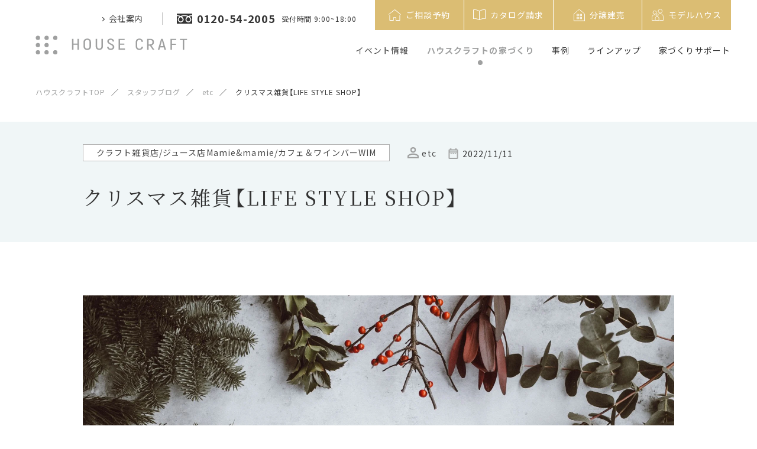

--- FILE ---
content_type: text/html; charset=UTF-8
request_url: https://www.house-craft.jp/staffblog/detail-16321/
body_size: 106598
content:
<!DOCTYPE html>
<html lang="ja">
<head>
<meta charset="utf-8">
<title>クリスマス雑貨【LIFE STYLE SHOP】｜スタッフブログ｜愛知 三重 岐阜の注文住宅･新築戸建て ハウスクラフト</title>


<meta name="viewport" content="width=device-width,initial-scale=1.0,minimum-scale=1.0">
<meta name="description" content="しめ縄のお知らせを先にしましたが、クリスマスの雑貨も入荷しております。">
<meta name="keywords" content="ハウスクラフト,注文住宅,ハウスメーカー,工務店,戸建て,新築,デザイン住宅,三重,四日市">
<meta name="google" content="nositelinkssearchbox">
<meta name="format-detection" content="email=no,telephone=no,address=no">
<meta http-equiv="Pragma" content="no-cache">
<meta http-equiv="Cache-Control" content="no-cache">


<!-- OGP -->
<meta property="og:locale" content="ja_JP">
<meta property="og:type" content="website">
<meta property="og:title" content="クリスマス雑貨【LIFE STYLE SHOP】｜スタッフブログ｜愛知 三重 岐阜の注文住宅･新築戸建て ハウスクラフト">
<meta property="og:description" content="しめ縄のお知らせを先にしましたが、クリスマスの雑貨も入荷しております。">
<meta property="og:image" content="https://www.house-craft.jp/conts/wp-content/uploads/2022/11/annie-spratt-VDXtVYJVj7A-unsplash.jpg">
<meta property="og:url" content="https://www.house-craft.jp/staffblog/detail-16321/">
<meta property="og:site_name" content="クリスマス雑貨【LIFE STYLE SHOP】｜スタッフブログ｜愛知 三重 岐阜の注文住宅･新築戸建て ハウスクラフト">
<meta name="twitter:card" content="summary">
<meta name="twitter:description" content="しめ縄のお知らせを先にしましたが、クリスマスの雑貨も入荷しております。">
<meta name="twitter:image" content="https://www.house-craft.jp/conts/wp-content/uploads/2022/11/annie-spratt-VDXtVYJVj7A-unsplash.jpg">


<!-- favicon -->
<link rel="icon" type="image/svg+xml" href="/assets/img/common/favicon.svg">
<link rel="mask-icon" href="/assets/img/common/favicon-safari.svg" color="#9fa0a0">
<link rel="icon" type="image/png" href="/assets/img/common/icon-96x96.png" sizes="96x96">
<link rel="apple-touch-icon" href="/assets/img/common/apple-touch-icon-180x180.png" sizes="180x180">
<link rel="icon" type="image/png" href="/assets/img/common/android-touch-icon.png" sizes="192x192">

<!-- css -->
<link rel="stylesheet" href="/style.css">
<link rel="stylesheet" href="/assets/css/common.css?ver=.19">
<link rel="stylesheet" media="screen and (min-width: 769px), print" href="/assets/css/pc.css?ver=.20">
<link rel="stylesheet" media="screen and (max-width: 768px) and (min-width: 0px)" href="/assets/css/sp.css?ver=.20">
<link rel="stylesheet" href="https://cdnjs.cloudflare.com/ajax/libs/Swiper/5.4.5/css/swiper.min.css" integrity="sha512-uCQmAoax6aJTxC03VlH0uCEtE0iLi83TW1Qh6VezEZ5Y17rTrIE+8irz4H4ehM7Fbfbm8rb30OkxVkuwhXxrRg==" crossorigin="anonymous" />

<!-- fonts -->
<link rel="preconnect" href="https://fonts.gstatic.com">
<link href="https://fonts.googleapis.com/css2?family=Marcellus&family=Noto+Sans+JP:wght@400;700&family=Noto+Serif+JP:wght@400;700&display=swap" rel="stylesheet">
<link rel="stylesheet" href="https://cdn.jsdelivr.net/npm/yakuhanjp@3.3.1/dist/css/yakuhanjp_s-noto.min.css">
<link rel="stylesheet" href="https://cdn.jsdelivr.net/npm/yakuhanjp@3.3.1/dist/css/yakuhanmp_s-noto.min.css">

<!-- Google Tag Manager -->
<script>(function(w,d,s,l,i){w[l]=w[l]||[];w[l].push({'gtm.start':
new Date().getTime(),event:'gtm.js'});var f=d.getElementsByTagName(s)[0],
j=d.createElement(s),dl=l!='dataLayer'?'&l='+l:'';j.async=true;j.src=
'https://www.googletagmanager.com/gtm.js?id='+i+dl;f.parentNode.insertBefore(j,f);
})(window,document,'script','dataLayer','GTM-K9X72CJ');</script>
<!-- End Google Tag Manager -->
<script async src="https://beacon.digima.com/v2/bootstrap/d0b-VEJZWFZBUVNFSXxJdGd4NTFqYmFwNjNmejFYV3Uxdg"></script>


</head>

<!--<body class="first-view ">
-->
<body class="first-view">

<!-- Google Tag Manager (noscript) -->
<noscript><iframe src="https://www.googletagmanager.com/ns.html?id=GTM-K9X72CJ"
height="0" width="0" style="display:none;visibility:hidden"></iframe></noscript>
<!-- End Google Tag Manager (noscript) -->
<header>
	<a class="fix-logo" href="/">
		<img src="/assets/img/common/logo.svg" width="257" height="33" alt="HOUSE CRAFT">
	</a>

	<div id="hamburger">
		<div></div>
		<div></div>
	</div>

	<nav class="header-inner pc">
		<div class="header-top flex">
			<ul class="header-top-left flex">
				<li class="about mega-menu">
					<span class="mega-menu_toggle">会社案内</span>
					<div class="mega-menu_tab">
						<div class="inner">
							<ul class="flex">
								<li><a href="/about/">会社案内TOP</a></li>
								<li><a href="/about/greeting/">代表挨拶</a></li>
								<li><a href="/about#access">アクセスマップ</a></li>
								<li><a href="/staff/">スタッフ紹介</a></li>
								<li><a href="https://house-craft.net/" target="_blank">採用情報</a></li>
								<li><a href="/news/">お知らせ</a></li>
							</ul>
						</div>
					</div>
				</li>
				<li class="tel flex">
					<a class="num flex" href="tel:0120542005">
						<svg xmlns="http://www.w3.org/2000/svg" width="26" height="17.1" viewBox="0 0 26 17.1" xml:space="preserve"><path fill="#333" d="M0 0v2.7c2 0 3.9.4 5.6 1 .3.1.6.3.9.4.7-.3 1.4-.6 2.1-.8 1.3-.4 2.8-.6 4.4-.6 2.1 0 4 .4 5.6 1 .3.1.6.2.9.4.7-.3 1.4-.6 2.1-.8 1.4-.4 2.8-.6 4.4-.6V0H0zm16.3 10.1c0 .7.2 1.3.5 1.8s.8.9 1.4 1.2c.4.2.8.2 1.3.2.7 0 1.3-.2 1.8-.5s.9-.8 1.2-1.4c.2-.4.2-.8.2-1.3 0-.3-.1-.7-.2-1-.1-.4-.4-.7-.6-1.1-.5-.7-1.4-1.4-2.4-2-.8.4-1.4 1-2 1.5-.5.5-.9 1.1-1.1 1.7-.1.3-.1.6-.1.9z"/><path fill="#333" d="M22.7 6.3c.7.7 1.2 1.5 1.5 2.3.2.5.3 1 .3 1.5 0 1-.3 2-.8 2.7-.5.8-1.3 1.4-2.2 1.8-.6.2-1.2.4-1.9.4-1 0-2-.3-2.7-.8-.9-.6-1.5-1.3-1.9-2.2-.2-.6-.4-1.2-.4-1.9s.2-1.5.6-2.1c.3-.7.8-1.4 1.4-2 .3-.3.7-.6 1.1-.9-.3-.1-.5-.2-.8-.3-1.2-.3-2.5-.6-3.9-.6-1.7 0-3.3.3-4.7.8.5.4 1 .7 1.4 1.2.7.7 1.2 1.5 1.5 2.3.2.5.3 1 .3 1.5 0 1-.3 2-.8 2.7-.5.8-1.3 1.4-2.2 1.8-.7.4-1.4.5-2 .5-1 0-2-.3-2.7-.8C3 13.7 2.4 12.9 2 12c-.2-.6-.4-1.2-.4-1.9s.2-1.5.6-2.1c.3-.7.8-1.4 1.4-2 .4-.3.7-.6 1.1-.8-.3-.1-.5-.2-.8-.3-1.2-.4-2.5-.6-3.9-.6V17h26V4.3c-1.7 0-3.3.3-4.7.8.5.4 1 .8 1.4 1.2z"/><path fill="#333" d="M3.3 10.1c0 .7.2 1.3.5 1.8s.8.9 1.4 1.2c.4.2.8.2 1.3.2.7 0 1.3-.2 1.8-.5s.9-.8 1.2-1.4c.2-.4.2-.8.2-1.3 0-.3-.1-.7-.2-1-.1-.4-.4-.8-.6-1.1-.6-.8-1.4-1.4-2.4-2-.8.4-1.4 1-2 1.5-.5.5-.9 1.1-1.1 1.7-.1.3-.1.6-.1.9z"/></svg>
						<span>0120-54-2005</span>
					</a>
					<span class="reception">受付時間 9:00~18:00</span>
				</li>
			</ul>
			<ul class="header-top-right flex">
				<li>
					<a class="flex" href="/reservation_form/">
						<svg xmlns="http://www.w3.org/2000/svg" width="21" height="19" viewBox="0 0 21 19" xml:space="preserve"><path d="M1.9 19c-.2-.1-.3-.3-.3-.5V9.7c0-.2 0-.4.3-.5.2-.1.5 0 .6.3v8.4c0 .2 0 .2.2.2H7.9c.1 0 .2 0 .2-.2v-.1-4.1c0-.4.2-.5.5-.5h4.1c.2 0 .3.2.3.3V18s0 .1.1.1H18.4c.1 0 .1 0 .1-.1v-.2-7.5c0-.1 0-.2.1-.3.1-.2.2-.2.4-.2s.3.1.4.3V18.6c0 .2-.2.3-.4.3h-6.3-.2c-.2 0-.4-.2-.4-.4v-.2-4-.2c0-.1 0-.1-.1-.1H9c-.2 0-.2 0-.2.2v4.2c0 .2-.1.4-.3.5-2.1.1-4.4.1-6.6.1zM0 8.3c0-.2.2-.3.3-.4 1.7-1.3 3.3-2.6 5-4C6.9 2.6 8.5 1.4 10.2.1c0 0 .1-.1.2-.1h.3c.3.3.7.5 1.1.8l3 2.4c1.3 1 2.6 2.1 3.8 3.1.7.7 1.4 1.2 2.1 1.9.1.1.3.2.3.4-.1.3-.4.5-.7.2-.5-.4-1-.8-1.4-1.2-1-.6-1.9-1.4-2.8-2.1-1.3-1-2.6-2.1-4-3.2l-1.5-1.2c-.1-.1-.2-.1-.2 0-1.8 1.3-3.6 2.7-5.3 4.1C3.7 6.3 2.3 7.4.8 8.6c-.1 0-.2.1-.3.1-.2.1-.4-.1-.5-.4 0 .1 0 0 0 0 0 .1 0 .1 0 0z" fill="#fff"/></svg>
						<span>ご相談予約</span>
					</a>
				</li>
				<li>
					<a class="flex" href="/catalog/">
						<svg xmlns="http://www.w3.org/2000/svg" width="21" height="18.5" viewBox="0 0 21 18.5" xml:space="preserve"><path d="M21 8.4V16c0 .4-.3.6-.7.5-.9-.4-1.9-.3-2.9-.2-1.6.2-3 .6-4.5 1.2-.6.3-1.2.6-1.9.9-.4.2-.8.2-1.2 0-.5-.2-1-.5-1.5-.7C7 17 5.5 16.6 4 16.3c-1-.2-1.9-.3-2.9 0-.2 0-.3.1-.5.2-.4 0-.6-.1-.6-.5V.8C0 .4.2.2.7.1c3.4-.3 6.6.4 9.6 2.1.1.1.2.1.4 0 1.7-1 3.5-1.6 5.4-2 1.3-.2 2.5-.3 3.8-.2.2 0 .5.1.7.1.3.1.4.3.4.6v7.7zM20.1 1h-.8c-1.2-.1-2.5 0-3.7.3-1.6.3-3.1.9-4.5 1.7-.1.1-.1.1-.1.3v14c.1 0 .1-.1.2-.1 1.3-.5 2.6-1 3.9-1.4 1-.3 2.1-.5 3.2-.5.6 0 1.2 0 1.8.1V1zM.9 1v14.4c.3 0 .5-.1.8-.1 1.1-.1 2.2 0 3.3.3 1.6.4 3.1.9 4.6 1.5.1.1.3.1.4.2V3.2s0-.2-.1-.2c-.7-.3-1.4-.7-2.1-1C5.6 1.1 3.3.7.9 1z" fill="#fff"/></svg>
						<span>カタログ請求</span>
					</a>
				</li>
				<li>
					<a class="flex" href="/property/">
						<svg xmlns="http://www.w3.org/2000/svg" width="31" height="31" viewBox="0 0 48 48" class="svg-property"><g><polygon points="38 39 38 21 24 9 10 21 10 39 38 39"/><g><rect x="17.95" y="21.85" width="3.96" height="3.96"/><rect x="26.09" y="21.85" width="3.96" height="3.96"/><rect x="17.95" y="29.74" width="3.96" height="3.96"/><rect x="26.09" y="29.74" width="3.96" height="3.96"/></g></g></svg>
						<span>分譲建売</span>
					</a>
				</li>
				<li>
          <a class="flex" href="/modelhouse/">
            <svg xmlns="http://www.w3.org/2000/svg" width="20" height="20" viewBox="0 0 565.58 563.75">
              <g>
                <circle class="cls-1" cx="140.05" cy="172.54" r="80.37" transform="translate(-51.59 285.05) rotate(-81.35)"/><circle class="cls-1" cx="403.6" cy="106.14" r="94.14" transform="translate(43.16 316.47) rotate(-45)"/><path class="cls-1" d="m370.01,551.75h183.57v-170.65c0-82.83-67.15-149.98-149.98-149.98h0c-28.04,0-54.27,7.7-76.71,21.09"/><path class="cls-1" d="m177.38,283.52c-11.81-3.59-24.34-5.53-37.33-5.53h0c-70.72,0-128.05,57.33-128.05,128.05v145.7h132.22"/><path class="cls-1" d="m257.11,363.6h0c48.27,0,87.45,39.19,87.45,87.45v99.5h-174.9v-99.5c0-48.27,39.19-87.45,87.45-87.45Z"/><circle class="cls-1" cx="257.11" cy="293.55" r="54.89" transform="translate(-86.7 478.12) rotate(-77.01)"/>
              </g>
            </svg>
            <span>モデルハウス</span>
          </a>
        </li>
			</ul>
		</div>

		<div class="header-bottom">
			<ul class="main-nav flex">
				<li class="event">
					<a href="/events/">イベント情報</a>
				</li>

				<li class="house mega-menu">
					<span class="mega-menu_toggle">ハウスクラフトの家づくり</span>
					<div class="mega-menu_tab">
						<p class="hd3 mincho">ハウスクラフトの家づくり</p>
						<p class="desc">ハウスクラフトの想いやこだわり、家づくりの流れをご紹介</p>
						<div class="inner">
							<ul class="list flex">
								<li>
									<a href="/house/concept/">
										<picture>
											<source srcset="/assets/img/header/house_concept.webp" type="image/webp">
											<img src="/assets/img/header/house_concept.jpg" alt="">
										</picture>
										<p>私たちの想い</p>
									</a>
								</li>
								<li>
									<a href="/house/quality/">
										<picture>
											<source srcset="/assets/img/header/house_quality.webp" type="image/webp">
											<img src="/assets/img/header/house_quality.jpg" alt="">
										</picture>
										<p>品質へのこだわり</p>
									</a>
								</li>
								<li>
									<a href="/house/design/">
										<picture>
											<source srcset="/assets/img/header/house_design.webp" type="image/webp">
											<img src="/assets/img/header/house_design.jpg" alt="">
										</picture>
										<p>デザインへのこだわり</p>
									</a>
								</li>
								<li>
									<a href="/house/after/">
										<picture>
											<source srcset="/assets/img/header/house_after.webp" type="image/webp">
											<img src="/assets/img/header/house_after.jpg" alt="">
										</picture>
										<p>建てた後へのこだわり</p>
									</a>
								</li>
								<li>
									<a href="/house/flow/">
										<picture>
											<source srcset="/assets/img/header/house_flow.webp" type="image/webp">
											<img src="/assets/img/header/house_flow.jpg" alt="">
										</picture>
										<p>楽しみながらつくる家づくり</p>
									</a>
								</li>
							</ul>
						</div>
						<div class="inner">
							<p class="hd4">ハウスクラフトについて</p>
							<ul class="list about flex">
								<li><a href="/staff/"><p>スタッフ紹介</p></a></li>
								<li><a href="/staffblog/"><p>スタッフブログ</p></a></li>
								<li><a href="/presidentblog/"><p>代表ブログ</p></a></li>
							</ul>
						</div>
					</div>
				</li>

				<li class="example mega-menu">
					<span class="mega-menu_toggle">事例</span>
					<div class="mega-menu_tab">
						<p class="hd3 mincho">施工事例</p>
						<p class="desc">ハウスクラフトの施工事例と、実際のお客様に聞いた住み心地をご紹介 </p>
						<ul class="list flex">
							<li>
								<a href="/works/">
									<picture>
										<source srcset="/assets/img/header/example_property.webp" type="image/webp">
										<img src="/assets/img/header/example_property.jpg" alt="">
									</picture>
									<p>施工事例</p>
								</a>
							</li>
							<li>
								<a href="/living/">
									<picture>
										<source srcset="/assets/img/header/example_interview.webp" type="image/webp">
										<img src="/assets/img/header/example_interview.jpg" alt="">
									</picture>
									<p>住み心地インタビュー</p>
								</a>
							</li>
						</ul>
					</div>
				</li>

				<li class="lineup mega-menu">
					<span class="mega-menu_toggle">ラインアップ</span>
					<div class="mega-menu_tab">
						<div class="wrapper">
							<p class="hd3 mincho">ラインアップ</p>
							<p class="desc">自由設計・セレクト住宅に加え、あなたに似合うスタイルをご提案</p>
							<div class="more-small">
								<a href="/lineup/"><span>ラインアップ一覧</span><div class="arrow"></div></a>
							</div>
							<div class="inner">
								<ul class="list flex">
									<li>
										<a href="/lineup/archia/">
											<picture>
												<source srcset="/assets/img/header/lineup_archilabel.webp" type="image/webp">
												<img src="/assets/img/header/lineup_archilabel.jpg" alt="">
											</picture>
											<p>Archia~自由設計住宅~</p>
										</a>
									</li>
									<li>
										<a href="/lineup/rasia/">
											<picture>
												<source srcset="/assets/img/header/lineup_rasia.webp" type="image/webp">
												<img src="/assets/img/header/lineup_rasia.jpg" alt="">
											</picture>
											<p>Rasia~セレクト住宅~</p>
										</a>
									</li>
									<li>
										<a href="/lineup/glamp/">
											<picture>
												<source srcset="/assets/img/header/lineup_glamp.webp" type="image/webp">
												<img src="/assets/img/header/lineup_glamp.jpg" alt="">
											</picture>
											<p>GLAMP~コンセプト住宅~</p>
										</a>
									</li>
									<li class="col-2">
										<a href="https://kurashitoniwa.jp/" target="_blank">
											<picture>
                        <source srcset="/assets/img/header/lineup_garden_design_sm.webp" media="(max-width: 768px)">
                        <source srcset="/assets/img/header/lineup_garden_design_sm.jpg" media="(max-width: 768px)">
												<source srcset="/assets/img/header/lineup_garden_design.webp" type="image/webp">
												<img src="/assets/img/header/lineup_garden_design.jpg" alt="">
											</picture>
											<p>暮らしと庭設計室</p>
										</a>
									</li>
								</ul>
							</div>
							<div class="inner">
								<p class="hd4">スタイルを選ぶ</p>
								<ul class="list flex select-style">
									<li>
										<a href="/lineup/nature/">
											<picture>
												<source srcset="/assets/img/header/lineup_nature.webp" type="image/webp">
												<img src="/assets/img/header/lineup_nature.jpg" alt="">
											</picture>
											<p>Nature ~自然素材の心地よさ</p>
										</a>
									</li>
									<li>
										<a href="/lineup/edge/">
											<picture>
												<source srcset="/assets/img/header/lineup_edge.webp" type="image/webp">
												<img src="/assets/img/header/lineup_edge.jpg" alt="">
											</picture>
											<p>Edge ~シンプルさを追求</p>
										</a>
									</li>
									<li>
										<a href="/lineup/rustic/">
											<picture>
												<source srcset="/assets/img/header/lineup_rustic.webp" type="image/webp">
												<img src="/assets/img/header/lineup_rustic.jpg" alt="">
											</picture>
											<p class="palt">Rustic ~ナチュラルカントリー</p>
										</a>
									</li>
									<li>
										<a href="/lineup/beton/">
											<picture>
												<source srcset="/assets/img/header/lineup_beton.webp" type="image/webp">
												<img src="/assets/img/header/lineup_beton.jpg" alt="">
											</picture>
											<p>Beton ~大人ヴィンテージ</p>
										</a>
									</li>
									<li>
										<a href="/lineup/haus/">
											<picture>
												<source srcset="/assets/img/header/lineup_haus.webp" type="image/webp">
												<img src="/assets/img/header/lineup_haus.jpg" alt="">
											</picture>
											<p>Haus ~平屋スタイル</p>
										</a>
									</li>
									<li>
										<a href="/lineup/solanaplus/">
											<picture>
												<source srcset="/assets/img/header/lineup_solanaplus.webp" type="image/webp">
												<img src="/assets/img/header/lineup_solanaplus.jpg" alt="">
											</picture>
											<p>Solana Plus ~高性能を+</p>
										</a>
									</li>
									<li>
										<a href="/lineup/sky/">
											<picture>
												<source srcset="/assets/img/header/lineup_sky.webp" type="image/webp">
												<img src="/assets/img/header/lineup_sky.jpg" alt="">
											</picture>
											<p>Sky ~ラグジュアリーテラス</p>
										</a>
									</li>
									<li>
										<a href="/lp/house-with-store/">
											<picture>
												<source srcset="/assets/img/header/lineup_swh.webp" type="image/webp">
												<img src="/assets/img/header/lineup_swh.jpg" alt="">
											</picture>
											<p>店舗併用・兼用住宅</p>
										</a>
									</li>
									<li>
										<a href="/modelhouse/">
											<picture>
												<source srcset="/assets/img/header/lineup_modelhouse.webp?ver=20210602" type="image/webp">
												<img src="/assets/img/header/lineup_modelhouse.jpg?ver=20210602" alt="">
											</picture>
											<p>モデルハウス</p>
										</a>
									</li>
									<li>
										<a href="/property/">
											<picture>
												<source srcset="/assets/img/header/lineup_property.webp" type="image/webp">
												<img src="/assets/img/header/lineup_property.jpg" alt="">
											</picture>
											<p>分譲建売住宅・分譲地案内</p>
										</a>
									</li>
									<!--
									<li class="txt-only">
										<a href="/lineup/haus/"><p>HAUS(ハウズ)</p></a>
										<a href="/lineup/solanaplus/"><p>SOLANA PLUS<br>(ソラーナプラス)</p></a>
										<a href="/lineup/sky/"><p>SKY(スカイ)</p></a>
                                                                                <a href="/lp/house-with-store/"><p>店舗併用・兼用住宅</p></a>
									</li>
									-->
								</ul>
							</div>
						</div>
					</div>
				</li>

				<li class="support mega-menu">
					<span class="mega-menu_toggle">家づくりサポート</span>
					<div class="mega-menu_tab">
						<p class="hd3 mincho">家づくりサポート</p>
						<p class="desc">資金計画や保険など、家づくりの「わからない！」はこちらで解決</p>
						<ul class="list flex">
							<li>
								<a href="/faq/">
									<picture>
										<source srcset="/assets/img/header/support_faq.webp" type="image/webp">
										<img src="/assets/img/header/support_faq.jpg" alt="">
									</picture>
									<p>家づくりQ&A</p>
								</a>
							</li>
							<li>
								<a href="/guide/consultation/">
									<picture>
										<source srcset="/assets/img/header/support_consultation.webp" type="image/webp">
										<img src="/assets/img/header/support_consultation.jpg" alt="">
									</picture>
									<p>資金計画・土地探し</p>
								</a>
							</li>
							<li>
								<a href="/guide/security/">
									<picture>
										<source srcset="/assets/img/header/support_security.webp" type="image/webp">
										<img src="/assets/img/header/support_security.jpg" alt="">
									</picture>
									<p>保険と保証</p>
								</a>
							</li>
							<li>
								<a href="/tips/">
									<picture>
										<source srcset="/assets/img/header/support_tips.webp" type="image/webp">
										<img src="/assets/img/header/support_tips.jpg" alt="">
									</picture>
									<p>住まいのヒント</p>
								</a>
							</li>
						</ul>
					</div>
				</li>

			</ul>
		</div>
	</nav>

	<div id="nav-drawer">
		<nav class="drawer-inner">
			<div class="container">
				<nav class="acc-sitemenu">
	<ul>
		<li><div><a class="mincho" href="/events/">イベント情報</a></div></li>
		<li class="house in-sub-layer">
			<div>
				<span class="mincho">ハウスクラフトの家づくり</span>
				<div class="acc-btn"></div>
			</div>
			<div class="sub-layer">
				<div class="inner">
					<p class="desc">ハウスクラフトの想いやこだわり、家づくりの流れをご紹介</p>
					<ul class="list flex">
						<li>
							<a href="/house/concept/">
								<picture>
									<source srcset="/assets/img/acc-sitemenu/house_concept.webp" type="image/webp">
									<img src="/assets/img/acc-sitemenu/house_concept.jpg" alt="">
								</picture>
								<p>私たちの想い</p>
							</a>
						</li>
						<li>
							<a href="/house/quality/">
								<picture>
									<source srcset="/assets/img/acc-sitemenu/house_quality.webp" type="image/webp">
									<img src="/assets/img/acc-sitemenu/house_quality.jpg" alt="">
								</picture>
								<p>品質へのこだわり</p>
							</a>
						</li>
						<li>
							<a href="/house/design/">
								<picture>
									<source srcset="/assets/img/acc-sitemenu/house_design.webp" type="image/webp">
									<img src="/assets/img/acc-sitemenu/house_design.jpg" alt="">
								</picture>
								<p>デザインへのこだわり</p>
							</a>
						</li>
						<li>
							<a href="/house/after/">
								<picture>
									<source srcset="/assets/img/acc-sitemenu/house_after.webp" type="image/webp">
									<img src="/assets/img/acc-sitemenu/house_after.jpg" alt="">
								</picture>
								<p>建てた後へのこだわり</p>
							</a>
						</li>
						<li>
							<a href="/house/flow/">
								<picture>
									<source srcset="/assets/img/acc-sitemenu/house_flow.webp" type="image/webp">
									<img src="/assets/img/acc-sitemenu/house_flow.jpg" alt="">
								</picture>
								<p>楽しみながらつくる家づくり</p>
							</a>
						</li>
					</ul>
				</div>
				<div class="inner">
					<p class="hd4">ハウスクラフトについて</p>
					<ul class="list about">
						<li><a href="/staff/">スタッフ紹介</a></li>
						<li><a href="/staffblog/">スタッフブログ</a></li>
						<li><a href="/presidentblog/">代表ブログ</a></li>
					</ul>
				</div>
			</div>
		</li>
		<li class="example in-sub-layer">
			<div>
				<span class="mincho">事例</span>
				<div class="acc-btn"></div>
			</div>
			<div class="sub-layer">
				<p class="desc">ハウスクラフトの施工事例と、実際のお客様に聞いた住み心地をご紹介 </p>
				<ul class="list flex">
					<li>
						<a href="/works/">
							<picture>
								<source srcset="/assets/img/acc-sitemenu/example_property.webp" type="image/webp">
								<img src="/assets/img/acc-sitemenu/example_property.jpg" alt="">
							</picture>
							<p>施工事例</p>
						</a>
					</li>
					<li>
						<a href="/living/">
							<picture>
								<source srcset="/assets/img/acc-sitemenu/example_interview.webp" type="image/webp">
								<img src="/assets/img/acc-sitemenu/example_interview.jpg" alt="">
							</picture>
							<p>住み心地インタビュー</p>
						</a>
					</li>
				</ul>
			</div>
		</li>
	</ul>
	<ul>
		<li class="support in-sub-layer">
			<div>
				<span class="mincho">家づくりサポート</span>
				<div class="acc-btn"></div>
			</div>
			<div class="sub-layer">
				<p class="desc">資金計画や保険など、家づくりの「わからない！」はこちらで解決</p>
				<ul class="list flex">
					<li>
						<a href="/faq/">
							<picture>
								<source srcset="/assets/img/acc-sitemenu/support_faq.webp" type="image/webp">
								<img src="/assets/img/acc-sitemenu/support_faq.jpg" alt="">
							</picture>
							<p>家づくりQ&A</p>
						</a>
					</li>
					<li>
						<a href="/guide/consultation/">
							<picture>
								<source srcset="/assets/img/acc-sitemenu/support_consultation.webp" type="image/webp">
								<img src="/assets/img/acc-sitemenu/support_consultation.jpg" alt="">
							</picture>
							<p>資金計画・土地探し</p>
						</a>
					</li>
					<li>
						<a href="/guide/security/">
							<picture>
								<source srcset="/assets/img/acc-sitemenu/support_security.webp" type="image/webp">
								<img src="/assets/img/acc-sitemenu/support_security.jpg" alt="">
							</picture>
							<p>保険と保証</p>
						</a>
					</li>
					<li>
						<a href="/tips/">
							<picture>
								<source srcset="/assets/img/acc-sitemenu/support_tips.webp" type="image/webp">
								<img src="/assets/img/acc-sitemenu/support_tips.jpg" alt="">
							</picture>
							<p>住まいのヒント</p>
						</a>
					</li>
				</ul>
			</div>
		</li>
		<li class="lineup in-sub-layer">
			<div>
				<span class="mincho">ラインアップ</span>
				<div class="acc-btn"></div>
			</div>
			<div class="sub-layer">
				<div class="inner">
					<p class="desc">自由設計・セレクト住宅に加え、あなたに似合うスタイルをご提案</p>
					<ul class="list flex">
						<li>
							<a href="/lineup/archia/">
								<picture>
									<source srcset="/assets/img/acc-sitemenu/lineup_archilabel.webp" type="image/webp">
									<img src="/assets/img/acc-sitemenu/lineup_archilabel.jpg" alt="">
								</picture>
								<p>Archia～自由設計住宅～</p>
							</a>
						</li>
						<li>
							<a href="/lineup/rasia/">
								<picture>
									<source srcset="/assets/img/acc-sitemenu/lineup_rasia.webp" type="image/webp">
									<img src="/assets/img/acc-sitemenu/lineup_rasia.jpg" alt="">
								</picture>
								<p>Rasia～セレクト住宅～</p>
							</a>
						</li>
						<li>
							<a href="/lineup/glamp/">
								<picture>
									<source srcset="/assets/img/acc-sitemenu/lineup_glamp.webp" type="image/webp">
									<img src="/assets/img/acc-sitemenu/lineup_glamp.jpg" alt="">
								</picture>
								<p>GLAMP～コンセプト住宅～</p>
							</a>
						</li>
            <li>
              <a href="https://kurashitoniwa.jp/" target="_blank">
                <picture>
                  <source srcset="/assets/img/header/lineup_garden_design_sm.jpg" media="(max-width: 768px)">
                  <source srcset="/assets/img/header/lineup_garden_design.webp" type="image/webp">
                  <img src="/assets/img/header/lineup_garden_design.jpg" alt="">
                </picture>
                <p>暮らしと庭設計室</p>
              </a>
            </li>
						<li><a href="/lineup/">ラインアップ一覧</a></li>
					</ul>
				</div>
				<div class="inner">
					<p class="hd4">スタイルを選ぶ</p>
					<ul class="list flex">
						<li>
							<a href="/lineup/nature/">
								<picture>
									<source srcset="/assets/img/acc-sitemenu/lineup_nature.webp" type="image/webp">
									<img src="/assets/img/acc-sitemenu/lineup_nature.jpg" alt="">
								</picture>
								<p>Nature ～自然素材の心地よさ</p>
							</a>
						</li>
						<li>
							<a href="/lineup/edge/">
								<picture>
									<source srcset="/assets/img/acc-sitemenu/lineup_edge.webp" type="image/webp">
									<img src="/assets/img/acc-sitemenu/lineup_edge.jpg" alt="">
								</picture>
								<p>Edge ～シンプルさを追求</p>
							</a>
						</li>
						<li>
							<a href="/lineup/rustic/">
								<picture>
									<source srcset="/assets/img/acc-sitemenu/lineup_rustic.webp" type="image/webp">
									<img src="/assets/img/acc-sitemenu/lineup_rustic.jpg" alt="">
								</picture>
								<p>Rustic ～ナチュラルカントリー</p>
							</a>
						</li>
						<li>
							<a href="/lineup/beton/">
								<picture>
									<source srcset="/assets/img/acc-sitemenu/lineup_beton.webp" type="image/webp">
									<img src="/assets/img/acc-sitemenu/lineup_beton.jpg" alt="">
								</picture>
								<p>Beton ～大人ヴィンテージ</p>
							</a>
						</li>
						<li>
							<a href="/lineup/haus/">
								<picture>
									<source srcset="/assets/img/acc-sitemenu/lineup_haus.webp" type="image/webp">
									<img src="/assets/img/acc-sitemenu/lineup_haus.jpg" alt="">
								</picture>
								<p>Haus ～平屋スタイル</p>
							</a>
						</li>
						<li>
							<a href="/lineup/solanaplus/">
								<picture>
									<source srcset="/assets/img/acc-sitemenu/lineup_solanaplus.webp" type="image/webp">
									<img src="/assets/img/acc-sitemenu/lineup_solanaplus.jpg" alt="">
								</picture>
								<p>Solana Plus ～高性能を+</p>
							</a>
						</li>
						<li>
							<a href="/lineup/sky/">
								<picture>
									<source srcset="/assets/img/acc-sitemenu/lineup_sky.webp" type="image/webp">
									<img src="/assets/img/acc-sitemenu/lineup_sky.jpg" alt="">
								</picture>
								<p>Sky ～ラグジュアリーテラス</p>
							</a>
						</li>
						<li>
							<a href="/lp/house-with-store/">
								<picture>
									<source srcset="/assets/img/header/lineup_swh.webp" type="image/webp">
									<img src="/assets/img/header/lineup_swh.jpg" alt="">
								</picture>
								<p>店舗併用・兼用住宅</p>
							</a>
						</li>
						<li>
							<a href="/modelhouse/">
								<picture>
									<source srcset="/assets/img/acc-sitemenu/lineup_modelhouse.webp?ver=20210602" type="image/webp">
									<img src="/assets/img/acc-sitemenu/lineup_modelhouse.jpg?ver=20210602" alt="">
								</picture>
								<p>モデルハウス</p>
							</a>
						</li>
						<li>
							<a href="/property/">
								<picture>
									<source srcset="/assets/img/acc-sitemenu/lineup_property.webp" type="image/webp">
									<img src="/assets/img/acc-sitemenu/lineup_property.jpg" alt="">
								</picture>
								<p>分譲住宅・分譲地案内</p>
							</a>
						</li>

						<!--
						<li class="txt-only">
							<a href="/lineup/haus/"><p>HAUS(ハウズ)</p></a>
							<a href="/lineup/solanaplus/"><p>SOLANA PLUS(ソラーナプラス)</p></a>
							<a href="/lineup/sky/"><p>SKY(スカイ)</p></a>
						</li>
						-->
					</ul>
				</div>
			</div>
		</li>
		<li class="about in-sub-layer">
			<div>
				<span class="mincho">会社案内</span>
				<div class="acc-btn"></div>
			</div>
			<div class="sub-layer">
				<ul>
					<li><a href="/about/">会社案内TOP</a></li>
					<li><a href="/about/greeting/">代表挨拶</a></li>
					<li><a href="/about#access">アクセスマップ</a></li>
					<li><a href="/staff/">スタッフ紹介</a></li>
					<li><a href="https://house-craft.net/" target="_blank">採用情報</a></li>
					<li><a href="/news/">お知らせ</a></li>
				</ul>
			</div>
		</li>
	</ul>
</nav>
			</div>

			<ul class="contact-nav w-full">
	<li>
		<a href="/modelhouse/">
			<div class="inner">
				<div class="icon modelhouse">
					<svg xmlns="http://www.w3.org/2000/svg" width="20" height="20" viewBox="0 0 565.58 563.75"><g><circle class="cls-1" fill="white" cx="140.05" cy="172.54" r="80.37" transform="translate(-51.59 285.05) rotate(-81.35)"/><circle class="cls-1" fill="white" cx="403.6" cy="106.14" r="94.14" transform="translate(43.16 316.47) rotate(-45)"/><path class="cls-1" fill="white" d="m370.01,551.75h183.57v-170.65c0-82.83-67.15-149.98-149.98-149.98h0c-28.04,0-54.27,7.7-76.71,21.09"/><path class="cls-1" fill="white" d="m177.38,283.52c-11.81-3.59-24.34-5.53-37.33-5.53h0c-70.72,0-128.05,57.33-128.05,128.05v145.7h132.22"/><path class="cls-1" fill="white" d="m257.11,363.6h0c48.27,0,87.45,39.19,87.45,87.45v99.5h-174.9v-99.5c0-48.27,39.19-87.45,87.45-87.45Z"/><circle class="cls-1" fill="white" cx="257.11" cy="293.55" r="54.89" transform="translate(-86.7 478.12) rotate(-77.01)"/></g></svg>
				</div>
				<span>モデルハウス</span>
			</div>
		</a>
	</li>
</ul>
<ul class="contact-nav flex">
	<li>
		<a href="/reservation_form/">
			<div class="inner">
				<div class="icon reservation"><img src="/assets/img/common/icon_navi_reservation.svg" width="27" height="24.35" alt=""></div>
				<span>ご相談予約</span>
			</div>
		</a>
	</li>
	<li>
		<a href="/catalog/">
			<div class="inner">
				<div class="icon catalog"><img src="/assets/img/common/icon_navi_catalog.svg" width="23" height="21" alt=""></div>
				<span>カタログ請求</span>
			</div>
		</a>
	</li>
	<li>
		<a href="/events/">
			<div class="inner">
				<div class="icon event"><img src="/assets/img/common/icon_navi_event.svg" width="27" height="27" alt=""></div>
				<span>イベント情報</span>
			</div>
		</a>
	</li>
	<li>
		<a href="/property/">
			<div class="inner">
				<div class="icon property"><img src="/assets/img/common/icon_navi_property.svg" width="40" height="40" alt=""></div>
				<span>分譲建売</span>
			</div>
		</a>
	</li>
</ul>
			<div class="info container">
				<ul class="sns flex">
					<li class="instagram">
						<a href="https://www.instagram.com/housecraft.jp/" target="_blank" rel="noopener">
							<img src="/assets/img/common/icon_sns_instagram.svg" width="39" height="39" alt="Instagram">
						</a>
					</li>
					<li class="youtube">
						<a href="https://www.youtube.com/channel/UC6Ma8kzMGk3TedF-mt0ScVg" target="_blank" rel="noopener">
							<img src="/assets/img/common/icon_sns_youtube.svg" width="47" height="32.9" alt="Youtube">
						</a>
					</li>
					<li class="facebook">
						<a href="https://www.facebook.com/housecraft.jp/" target="_blank" rel="noopener">
							<img src="/assets/img/common/icon_sns_facebook.svg" width="43" height="43" alt="Facebook">
						</a>
					</li>
					<li class="twitter">
						<a href="https://twitter.com/housecraft_jp?ref_src=twsrc%5Egoogle%7Ctwcamp%5Eserp%7Ctwgr%5Eauthor" target="_blank" rel="noopener">
							<img src="/assets/img/common/icon_sns_twitter.svg" width="39" height="31.7" alt="Twitter">
						</a>
					</li>
					<li class="pinterest">
						<a href="https://www.pinterest.jp/housecraft2005/_created/" target="_blank" rel="noopener">
							<img src="/assets/img/common/icon_sns_pinterest.svg" width="38" height="38" alt="Pinterest">
						</a>
					</li>
				</ul>

				<div class="company-info">
					<p class="name mincho">ハウスクラフト株式会社</p>
					<p class="tel flex">
						<a class="num flex" href="tel:0120542005">
							<img class="icon" src="/assets/img/common/icon_free-dial.svg" alt="" width="26" height="16">
							<span>0120-54-2005</span>
						</a>
						<span class="reception">（受付時間 9:00~18:00）</span>
					</p>
					<a class="map-link flex" href="https://g.page/housecraft?share" target="_blank" rel="noopener">
						<img class="icon" src="/assets/img/common/icon_marker.svg" alt="" width="14" height="19.68">
						<span>地図を見る</span>
					</a>
				</div>
			</div>
		</nav>
	</div>
</header>


<div class="topic-path">
	<ul itemscope itemtype="https://schema.org/BreadcrumbList">
		<li itemprop="itemListElement" itemscope itemtype="https://schema.org/ListItem">
			<a itemprop="item" href="https://www.house-craft.jp"><span itemprop="name">ハウスクラフトTOP</span></a>
			<meta itemprop="position" content="1" />
		</li>
		<li itemprop="itemListElement" itemscope itemtype="https://schema.org/ListItem">
			<a itemprop="item" href="https://www.house-craft.jp/staffblog/"><span itemprop="name">スタッフブログ</span></a>
			<meta itemprop="position" content="2" />
		</li>
		<li itemprop="itemListElement" itemscope itemtype="https://schema.org/ListItem">
			<a itemprop="item" href="https://www.house-craft.jp/author/hc-user"><span itemprop="name">etc</span></a>
			<meta itemprop="position" content="3" />
		</li>
		<li itemprop="itemListElement" itemscope itemtype="https://schema.org/ListItem">
			<span itemprop="name">クリスマス雑貨【LIFE STYLE SHOP】</span>
			<meta itemprop="position" content="4" />
		</li>
	</ul>
</div>

<main id="staffblog-single">
	<div class="post-title">
		<div class="container">
			<div class="date">
								<ul class="g-entry-cate-list">
					<li><a href="/staffblog_category/lifestyleshop">クラフト雑貨店/ジュース店Mamie&amp;mamie/カフェ＆ワインバーWIM</a></li>
				</ul>
								<div class="g-entry-cate-list author-block">
					<span class="author-text"><svg xmlns="http://www.w3.org/2000/svg" xmlns:xlink="http://www.w3.org/1999/xlink" class="author" width="38" height="38" viewBox="0 0 19 19">
					<image id="icon_Person_Outline" data-name="icon_Person Outline" width="19" height="19" xlink:href="[data-uri]"/>
						</svg><a href="https://www.house-craft.jp/author/hc-user">etc</a></span>
				</div>
				<time date-time="2022-11-11"><svg xmlns="http://www.w3.org/2000/svg" xmlns:xlink="http://www.w3.org/1999/xlink" class="calendar" width="34" height="36" viewBox="0 0 17 18">
				<image id="icon_time" width="17" height="18" xlink:href="[data-uri]"/>
				</svg>2022/11/11</time>

							</div>

			<h1 class="mincho">クリスマス雑貨【LIFE STYLE SHOP】</h1>
			<p style="margin-top: 15px;"></p>
		</div>
	</div>

	<div class="container">
				<section class="intro">
			<div class="main-img">
				<picture>
					<img src="https://www.house-craft.jp/conts/wp-content/uploads/2022/11/annie-spratt-VDXtVYJVj7A-unsplash.jpg" alt="クリスマス雑貨【LIFE STYLE SHOP】" >
				</picture>
			</div>
		</section>
		
		<script src="https://maps.google.com/maps/api/js?key=AIzaSyB3ak56qAQGJSK6yHUtUOBgltmWrxuvm38&language=ja"></script>


<div class="cms-block">


	<article  class="cms-block-article">
		
		
		<section class="cms-block-sec">
			
			<div class="cont row1">
												<div class="txt wysiwyg">
					<p>しめ縄のお知らせを先にしましたが、クリスマスの雑貨も入荷しております。</p>
<p>&nbsp;</p>
				</div>
															</div>
		</section>

		
		
		<section class="cms-block-sec">
			
			<div class="cont ">
				<ul class="images-list">

				
					<li class="images-list-box">
												<div class="img">
							<picture>
								<img src="https://www.house-craft.jp/conts/wp-content/uploads/2022/11/IMG_4755.jpg" alt="">
							</picture>
						</div>
																							</li>

				
					<li class="images-list-box">
												<div class="img">
							<picture>
								<img src="https://www.house-craft.jp/conts/wp-content/uploads/2022/11/IMG_4758.jpg" alt="">
							</picture>
						</div>
																							</li>

				
				</ul>
			</div>
		</section>

		
		
		<section class="cms-block-sec">
												<h2 class="g-h-type3">毎年使えるブリキのワイヤーリース</h2>
							
			<div class="cont row1">
												<div class="txt wysiwyg">
					<p>ひとつひとつ職人の手で作られ、葉っぱのモチーフをいくつも重ねた手の込んだリースです。</p>
<p>&nbsp;</p>
<p>シンプルなデザインの中に、繊細さと可愛らしさがあり</p>
<p>&nbsp;</p>
<p>様々なテイストのインテリアやクリスマスコーディネートに馴染みます。</p>
<p>&nbsp;</p>
<p>&nbsp;</p>
<p>Sサイズ（直径12cm）とLサイズ（直径20cm）をご用意しております。</p>
<p>&nbsp;</p>
<p>&nbsp;</p>
				</div>
															</div>
		</section>

		
		
		<section class="cms-block-sec">
												<h2 class="g-h-type3">壁を傷つけないリースフック</h2>
							
			<div class="cont row1">
												<div class="txt wysiwyg">
					<p>別売りのリースフックは、ドアにかけて使用できるので</p>
<p>&nbsp;</p>
<p>リースを飾る時も壁を傷つける心配がありません。</p>
<p>&nbsp;</p>
<p>リースだけでなく、スワッグやしめ縄等を壁に飾る時にとても便利です。</p>
<p>&nbsp;</p>
<p>&nbsp;</p>
<p>クリスマスのミニスワッグ等もございますので</p>
<p>&nbsp;</p>
<p>お気軽にお越しください＊</p>
				</div>
															</div>
		</section>

		
		
		<section class="cms-block-sec cms-block-sec-table">
												<h2 class="g-h-type3">LIFE STYLE SHOP SUZUKA</h2>
							
			<table>

			
				<tr>
					<th><h3>店舗住所</h3></th>
					<td>〒510-0254 三重県鈴鹿市寺家6丁目11-27</td>
				</tr>

			
				<tr>
					<th><h3>営業時間</h3></th>
					<td>平日　10：00～15：00<br />
土日祝　10：00～17：00<br />
※営業時間は変更になる場合がございます</td>
				</tr>

			
				<tr>
					<th><h3>定休日</h3></th>
					<td>水曜定休</td>
				</tr>

			
				<tr>
					<th><h3>Instagram</h3></th>
					<td><a href="https://www.instagram.com/life_style_shop_suzuka/?hl=ja" style="text-decoration:underline">@life_style_shop_suzuka</a></td>
				</tr>

			
			</table>
		</section>

		
		
		<section class="cms-block-sec cms-block-sec-map">
			
			<div class="google-map">
				<div class="map" id="map1"></div>
			</div>

			<script>
				var map1;
				var marker1;
				var infoWindow1;
				var center1 = {
					lat: 34.8247056,
					lng: 136.5770324				};

				map1 = new google.maps.Map(document.getElementById('map1'), {
					center: center1,
					zoom: 14				});

				marker1 = new google.maps.Marker({
					position: center1,
					map: map1				});

				infoWindow1 = new google.maps.InfoWindow({
					content: '<div class="pin_title">三重県鈴鹿市寺家6-11-27</div>'
				});
				marker1.addListener('click', function() {
					infoWindow1.open(map1, marker1);
				});
			</script>
		</section>

		
		
	</article>


</div>









<style>
/*
.cms-block{
	border-top: 1px solid #000;
}
.cms-block .cms-block-article {
	border-top: 1px dotted #f00;
}
.cms-block .cms-block-sec {
	border-top: 1px dotted #00f;
}
.cms-block .cms-block-article + .cms-block-article {
	border-top: 1px solid #f00;
}
.cms-block .cms-block-sec + .cms-block-sec {
	border-top: 1px solid #00f;
}
*/

/*------------------------------------
htmlエディタ
------------------------------------*/
.wysiwyg strong{
	font-weight: bold;
	font-size: inherit;
}
.wysiwyg span{
	font-size: inherit;
}

/*------------------------------------
ブロック設定
------------------------------------*/
@media screen and (min-width: 769px), print{
	.cms-block{ margin-bottom: 120px; }
}
@media screen and (max-width: 768px) and (min-width: 0px){
	.cms-block{ margin-bottom: 50px; }
}

@media screen and (min-width: 769px), print{
	.cms-block .cms-block-article + .cms-block-article {
		margin-top: 120px;
	}
	.cms-block .cms-block-sec + .cms-block-sec {
		margin-top: 50px;
	}
}
@media screen and (max-width: 768px) and (min-width: 0px){
	.cms-block .cms-block-article + .cms-block-article {
		margin-top: 60px;
	}
	.cms-block .cms-block-sec + .cms-block-sec {
		margin-top: 25px;
	}
}

/*------------------------------------
画像ボックス
------------------------------------*/
.images-list .images-list-box .img img {width: 100%; height: 100%; object-fit: cover; object-position: 50%; font-family: "object-fit: cover; object-position: 50%;";}

@media screen and (min-width: 769px), print{
	.images-list {max-width: 1030px; margin: 0 auto; display: flex; flex-wrap: wrap;}
	.images-list .images-list-box {width: calc((100% - 70px) / 2); margin: 56px 70px 0 0;}
	.images-list .images-list-box:nth-of-type(1) { margin-top: 0px;}
	.images-list .images-list-box:nth-of-type(2) { margin-top: 0px;}
	.images-list .images-list-box:nth-child(even) {margin-right: 0;}
	.images-list .images-list-box .img {height: 320px; margin-bottom: 14px;}
	.images-list .images-list-box h3 {padding: 8px 0; font-size: 16px; margin-bottom: 10px; font-weight: bold;}
	.images-list .images-list-box p {font-size: 16px; line-height: 27px; letter-spacing: .1em;}
}
@media screen and (max-width: 1170px) {
	.images-list .images-list-box .img {height: calc(((100vw - 80px - 60px - 70px) / 2) * 0.666);}
}
@media screen and (max-width: 768px) and (min-width: 0px){
	.images-list {margin: 0 20px;}
	.images-list .images-list-box {margin-top: 45px;}
	.images-list .images-list-box:first-child {margin-top: 0px;}
	.images-list .images-list-box .img {height: calc((100vw - 40px - 40px) * 0.666); margin-bottom: 10px;}
	/* .images-list .images-list-box .img img {width: 100%; height: auto;} */
	.images-list .images-list-box h3 {padding: 2px 0; font-size: 14px; font-weight: bold; margin-bottom: 6px;}
	.images-list .images-list-box p {font-size: 13px; line-height: 21px;}
}




/*------------------------------------
共通ボックス
------------------------------------*/
.cms-block .cms-block-sec .img img{
	margin: auto;
}
@media screen and (min-width: 769px), print{
	.cms-block .cms-block-sec .row1 .img img{
		width: auto;
		max-height: 550px;
	}
	.cms-block .cms-block-sec .row2{
		display: flex;
		justify-content: space-between;
	}
	.cms-block .cms-block-sec .row2.reverse{
		flex-direction: row-reverse;
	}
	.cms-block .cms-block-sec .row2 .txt{
		width: 50%;
	}
	.cms-block .cms-block-sec .row2 .img{
		width: calc(50% - 30px);
	}
	.cms-block .cms-block-sec .txt {
		margin-bottom: 32px;
	}
	.cms-block .cms-block-sec .txt p {
		font-size: 16px;
		line-height: 28px;
	}
}
@media screen and (max-width: 768px) and (min-width: 0px){
	.cms-block .cms-block-sec .row2 .img + .img{
		margin-top: 21px;
	}
	.cms-block .cms-block-sec .txt {
		margin-bottom: 21px;
	}
}


/*------------------------------------

------------------------------------*/
.cms-block .cms-block-sec .form-prompt {
	position: relative;
	display: flex;
}
.cms-block .cms-block-sec .form-prompt:before {
	content: "";
	position: relative;
	left: 0;
	top: calc(.75em + 1px);
	height: 1px;
	background: #7f7f7f;
}
@media screen and (min-width: 769px), print{
	.cms-block .cms-block-sec .form-prompt:before {
		min-width: 54px;
		margin-right: 10px;
	}
	.cms-block .cms-block-sec .form-prompt{
		font-size: 21px;
		line-height: 28px;
		margin-bottom: 45px;
	}
}

@media screen and (max-width: 768px) and (min-width: 0px){
	.cms-block .cms-block-sec .form-prompt:before {
		width: 30px;
		min-width: 30px;
		margin-right: 10px;
	}
	.cms-block .cms-block-sec .form-prompt {
		font-size: 16px;
		line-height: 26px;
		margin-bottom: 29px;
	}
}




/*------------------------------------
リンクボックス
commonをオーバーライド
------------------------------------*/
/* スタイル1 */
.cms-block-sec-link .more-big a .arrow {
		flex-shrink: 0;
}
@media screen and (min-width: 769px), print{
	.cms-block-sec-link .more-big a {
		min-width: 460px;
		padding: 10px 40px;
		height: auto;
		min-height: 90px;
	}
	.cms-block-sec-link .more-big a span {
		line-height: 1.4;
	}
}
@media screen and (max-width: 768px) and (min-width: 0px){
	.cms-block-sec-link .more-big a {
		width: calc(100% - 58px);
		padding: 10px 30px;
		height: auto;
		min-height: 70px;
	}
	.cms-block-sec-link .more-big a span {
		line-height: 1.4;
	}
}


/* スタイル2 */
.cms-block-sec-link .g-btn-type1 {
	display: flex;
	justify-content: center;
}
.cms-block-sec-link .g-btn-type1 a .arrow {
		flex-shrink: 0;
}
@media screen and (min-width: 769px), print{
	.cms-block-sec-link .g-btn-type1 a{
		width: 380px;
		height: auto;
		padding: 10px 30px;
		min-height: 70px;
	}
}
@media screen and (max-width: 768px) and (min-width: 0px){
	.cms-block-sec-link .g-btn-type1 a{
		max-width: 275px;
		height: auto;
		padding: 10px 30px;
		min-height: 40px;
	}
}



/*------------------------------------
表組みボックス
------------------------------------*/
.cms-block-sec-table table {width: 100%; border: 1px solid #d2d2d2;}
.cms-block-sec-table table tr th,
.cms-block-sec-table table tr td {box-sizing: border-box;}
.cms-block-sec-table table tr th {font-weight: 700; background: #f5f4f5;}
.cms-block-sec-table table tr th h3{font-weight: 700;}
@media screen and (min-width: 769px), print{
	.cms-block-sec-table table tr th,
	.cms-block-sec-table table tr td {font-size: 16px; padding: 28px 54px; border: 1px solid #d2d2d2;}
	.cms-block-sec-table table tr th {text-align: center; vertical-align: middle; width: 225px;}
	.cms-block-sec-table table tr th h3 {font-size: 16px;}
}
@media screen and (max-width: 768px) and (min-width: 0px){
	.cms-block-sec-table table tr {display: block; border-bottom: 1px solid #d2d2d2;}
	.cms-block-sec-table table tr:last-child {border-bottom: none;}
	.cms-block-sec-table table tr th,
	.cms-block-sec-table table tr td {display: block; font-size: 13px; line-height: 21px; text-align: left;}
	.cms-block-sec-table table tr th {padding: 14px 20px; border-bottom: 1px solid #d2d2d2;}
	.cms-block-sec-table table tr td {padding: 17px 20px 24px;}
	.cms-block-sec-table table tr th h3 {font-size: 13px;}
}


/*------------------------------------
マップ
------------------------------------*/
.cms-block-sec-map .google-map {position: relative; overflow: hidden;}
@media screen and (min-width: 769px), print{
	.cms-block-sec-map .google-map .map{height: 590px;}
}
@media screen and (max-width: 768px) and (min-width: 0px){
	.cms-block-sec-map .google-map .map{height: 400px;}
}


/*------------------------------------
動画
------------------------------------*/
.cms-block .youtube iframe {width: 100%;}
@media screen and (min-width: 769px), print{
	.cms-block .youtube{ width: 1000px; margin: 0 auto; }
	.cms-block .youtube iframe { min-height: 560px; }
}
@media screen and (max-width: 768px) and (min-width: 0px){
	.cms-block .youtube iframe {height: calc((100vw - 40px) * 0.56);}
}



</style>
<div id="tips-single"><div class="tips">
			<section class="other">


				<h2 class="g-h-type2">ハウスクラフト関連ブログ</h2>
				<ul class="tips-list">


					<li style="padding-top:1em;">
						<a href="https://www.house-craft.jp/staffblog/detail-16501/">
														<div class="img">
								<picture>
									<img src="https://www.house-craft.jp/conts/wp-content/uploads/2022/11/IMG_0097-e1669017065309.jpg" alt="LIFESTYLESHOP菰野店に新商品入荷 タオルメーカーのkontex（コンテックス）の厚手のくつ下">
								</picture>
							</div>
														<h3>冬に大活躍！厚手のくつ下が入りました。</h3>
						</a>
					</li>


					<li style="padding-top:1em;">
						<a href="https://www.house-craft.jp/staffblog/thanks-sale/">
														<div class="img">
								<picture>
									<img src="https://www.house-craft.jp/conts/wp-content/uploads/2023/06/IMG_4928.jpg" alt="">
								</picture>
							</div>
														<h3>「THANKS SALE」開催 part3 / クラフト雑貨店</h3>
						</a>
					</li>


					<li style="padding-top:1em;">
						<a href="https://www.house-craft.jp/staffblog/detail-4693/">
														<div class="img">
								<picture>
									<img src="https://www.house-craft.jp/conts/wp-content/uploads/2021/06/5F02F792-DADD-4E95-9A02-082B2A7660B1-e1622543440727.jpeg" alt="">
								</picture>
							</div>
														<h3>インテリアって、どこで買いますか？</h3>
						</a>
					</li>


					<li style="padding-top:1em;">
						<a href="https://www.house-craft.jp/staffblog/detail-11175/">
														<div class="img">
								<picture>
									<img src="https://www.house-craft.jp/conts/wp-content/uploads/2022/03/FECDDE7E-FAF6-4B31-A962-E67F193F541E.jpg" alt="三重のおしゃれな雑貨店">
								</picture>
							</div>
														<h3>マンデーマーケット再開！！！！</h3>
						</a>
					</li>


					<li style="padding-top:1em;">
						<a href="https://www.house-craft.jp/staffblog/detail-10672/">
														<div class="img">
								<picture>
									<img src="https://www.house-craft.jp/conts/wp-content/uploads/2022/03/キャプ-e1647081185796.jpg" alt="">
								</picture>
							</div>
														<h3>新生活のお祝いに ギフトボックスのご紹介</h3>
						</a>
					</li>


					<li style="padding-top:1em;">
						<a href="https://www.house-craft.jp/staffblog/detail-28234/">
														<div class="img">
								<picture>
									<img src="https://www.house-craft.jp/conts/wp-content/uploads/2024/09/IMG_9545.jpg" alt="">
								</picture>
							</div>
														<h3>PETITMIG様 POPUP始まりました【クラフト雑貨店】</h3>
						</a>
					</li>


					<li style="padding-top:1em;">
						<a href="https://www.house-craft.jp/staffblog/detail-29618/">
														<div class="img">
								<picture>
									<img src="https://www.house-craft.jp/conts/wp-content/uploads/2025/02/20250211150314.jpeg" alt="アサイーボウル">
								</picture>
							</div>
														<h3>2025年の目標、健康を目指してMamie&#038;mamieでランチ！</h3>
						</a>
					</li>


					<li style="padding-top:1em;">
						<a href="https://www.house-craft.jp/staffblog/detail-13643/">
														<div class="img">
								<picture>
									<img src="https://www.house-craft.jp/conts/wp-content/uploads/2022/07/pgh-l20.jpg" alt="LIFESTYLESHOP SUZUKAに入荷 アウトドア用品ハンギングラック">
								</picture>
							</div>
														<h3>続々入荷！新作雑貨&#038;アウトドア用品</h3>
						</a>
					</li>

				</ul>


			</section>
</div></div>
		
		<div class="back-btn">
			<a href="/staffblog/">
				<div class="arrow"></div>
				<span>スタッフブログ一覧に戻る</span>
			</a>
		</div>
	</div>
</main>

<section class="reserve-footer">
	<h2 class="mincho">ご来場・ご見学予約、<br><br>無料のカタログ請求はこちらから</h2>
	<ul>
		<li>
			<a href="/catalog/">
				<div class="ic icon1"></div>
				<span>カタログ請求</span>
				<div class="arrow"></div>
			</a>
		</li>
		<li>
			<a href="/reservation_form/">
				<div class="ic icon2"></div>
				<span>ご相談予約</span>
				<div class="arrow"></div>
			</a>
		</li>
		<li>
			<a href="/modelhouse/">
				<div class="ic icon3"></div>
				<span>モデルハウス見学</span>
				<div class="arrow"></div>
			</a>
		</li>
</ul>

<div class="container">
		<div class="back-btn">
			<a href="/events/">
				<div class="arrow"></div>
				<span>住まいのイベント体験</span></a>
<br><h3 class="mincho">お住まいのエリアで「住宅見学会」などイベントも開催中！</h3></div>
</section><footer>
	<div class="container">
		<div class="footer-left">

			<div class="footer-left-inner">
				<div class="info">
					<a class="logo" href="/">
						<img src="/assets/img/common/logo.svg" width="345" height="44" alt="HOUSE CRAFT">
					</a>
					<p class="desc">三重県の新築・注文住宅は自由設計のハウスクラフト</p>

					<div class="company-info">
						<p class="name mincho">ハウスクラフト株式会社</p>
						<p class="tel flex">
							<a class="num flex" href="tel:0120542005">
								<img class="icon" src="/assets/img/common/icon_free-dial.svg?ver=1.0" alt="" width="26" height="17">
								<span>0120-54-2005</span>
							</a>
							<span class="reception">（受付時間 9:00~18:00）</span>
						</p>
						<p class="address">本社：三重県三重郡菰野町大字福村795-1</p>
						<a class="map-link flex" href="/about/#access">
							<img class="icon" src="/assets/img/common/icon_marker.svg" alt="" width="14" height="19.68">
							<span>スタジオ・ギャラリーへのアクセス</span>
						</a>
					</div>

					<div class="links tb pc">
						<ul class="blog-link flex">
							<li><a href="/staffblog/">スタッフブログ</a></li>
							<li><a href="/presidentblog/">代表ブログ</a></li>
						</ul>
						<p class="privacy-link"><a href="/privacypolicy/">プライバシーポリシー</a></p>
					</div>
				</div>

				<ul class="branch-list flex">
					<li>
						<a href="https://www.house-craft.jp/modelhouse/komonogallery/">
							<div class="img">
								<picture>
                  <source srcset="/assets/img/footer/branch-list_komono-garally_sm.jpg" media="(max-width: 768px)">
									<source srcset="/assets/img/footer/branch-list_komono-garally.webp" type="image/webp">
									<img src="/assets/img/footer/branch-list_komono-garally.jpg" alt="モデルハウス・住宅展示場　菰野ギャラリー">
								</picture>
							</div>
							<div class="name">
								<p>菰野ギャラリー</p>
								<div class="arrow"></div>
							</div>
						</a>
					</li>
					<li>
						<a href="https://www.house-craft.jp/modelhouse/detail-24296/">
							<div class="img">
								<picture>
                  <source srcset="/assets/img/footer/branch-list_komono-studio_sm.jpg" media="(max-width: 768px)">
									<source srcset="/assets/img/footer/branch-list_komono-studio.webp" type="image/webp">
									<img src="/assets/img/footer/branch-list_komono-studio.jpg" alt="ハウスクラフトの菰野スタジオ">
								</picture>
							</div>
							<div class="name">
								<p>菰野スタジオ</p>
								<div class="arrow"></div>
							</div>
						</a>
					</li>
					<li>
						<a href="https://www.house-craft.jp/modelhouse/suzukagarden/">
							<div class="img">
								<picture>
                  <source srcset="/assets/img/footer/branch-list_suzuka-garden_sm.jpg" media="(max-width: 768px)">
                  <source srcset="/assets/img/footer/branch-list_suzuka-garden.webp" type="image/webp">
									<img src="/assets/img/footer/branch-list_suzuka-garden.jpg?v=240617" alt="モデルハウス・住宅展示場　鈴鹿ガーデン">
								</picture>
							</div>
							<div class="name">
								<p>鈴鹿ガーデン</p>
								<div class="arrow"></div>
							</div>
						</a>
					</li>
					<li>
						<a href="https://www.house-craft.jp/modelhouse/detail-24214/">
							<div class="img">
								<picture>
                  <source srcset="/assets/img/footer/branch-list_suzuka-studio_sm.jpg" media="(max-width: 768px)">
                  <source srcset="/assets/img/footer/branch-list_suzuka-studio.webp" type="image/webp">
									<img src="/assets/img/footer/branch-list_suzuka-studio.jpg" alt="ハウスクラフトの鈴鹿スタジオ">
								</picture>
							</div>
							<div class="name">
								<p>鈴鹿スタジオ</p>
								<div class="arrow"></div>
							</div>
						</a>
					</li>
					<li>
						<a href="https://www.house-craft.jp/modelhouse/geinogarden/">
							<div class="img">
								<picture>
                  <source srcset="/assets/img/footer/branch-list_tsu-model-house_sm.jpg" media="(max-width: 768px)">
									<source srcset="/assets/img/footer/branch-list_tsu-model-house.webp" type="image/webp">
									<img src="/assets/img/footer/branch-list_tsu-model-house.jpg?v=240617" alt="芸濃ガーデンのモデルハウス">
								</picture>
							</div>
							<div class="name">
								<p>芸濃ガーデン</p>
								<div class="arrow"></div>
							</div>
						</a>
					</li>
					<li>
						<a href="https://www.house-craft.jp/modelhouse/gallery/">
							<div class="img">
								<picture>
                  <source srcset="/assets/img/footer/branch-list_housecraft-gallery_sm.jpg" media="(max-width: 768px)">
                  <source srcset="/assets/img/footer/branch-list_housecraft-gallery.webp" type="image/webp">
									<img src="/assets/img/footer/branch-list_housecraft-gallery.jpg" alt="ハウスクラフトの津ギャラリー">
								</picture>
							</div>
							<div class="name">
								<p>津ギャラリー</p>
								<div class="arrow"></div>
							</div>
						</a>
					</li>
					<li>
						<a href="https://www.house-craft.jp/modelhouse/detail-27350/">
							<div class="img">
								<picture>
                  <source srcset="/assets/img/footer/branch-list_tsushima-studio_sm.jpg" media="(max-width: 768px)">
                  <source srcset="/assets/img/footer/branch-list_tsushima-studio.webp" type="image/webp">
									<img src="/assets/img/footer/branch-list_tsushima-studio.jpg" alt="ハウスクラフトの津島スタジオ">
								</picture>
							</div>
							<div class="name">
								<p>津島スタジオ</p>
								<div class="arrow"></div>
							</div>
						</a>
					</li>
					<li>
						<a href="https://www.house-craft.jp/modelhouse/detail-35536/">
							<div class="img">
								<picture>
                  <source srcset="/assets/img/footer/branch-list_tsushima-modelhouse_sm.jpg" media="(max-width: 768px)">
                  <source srcset="/assets/img/footer/branch-list_tsushima-modelhouse.webp" type="image/webp">
									<img src="/assets/img/footer/branch-list_tsushima-modelhouse.jpg" alt="ハウスクラフトの津島モデルハウス">
								</picture>
							</div>
							<div class="name">
								<p>津島モデルハウス</p>
								<div class="arrow"></div>
							</div>
						</a>
					</li>
					<li>
						<a href="https://www.house-craft.jp/modelhouse/tsu_archia/">
							<div class="img">
								<picture>
                  <source srcset="/assets/img/footer/branch-list_tsu-housing_sm.jpg" media="(max-width: 768px)">
                  <source srcset="/assets/img/footer/branch-list_tsu-housing.webp" type="image/webp">
									<img src="/assets/img/footer/branch-list_tsu-housing.jpg" alt="ハウスクラフトの津ハウジングセンター">
								</picture>
							</div>
							<div class="name">
								<p>津ハウジング<br class="sp">センター</p>
								<div class="arrow"></div>
							</div>
						</a>
					</li>
					<li>
						<a href="https://www.house-craft.jp/modelhouse/detail-30504/">
							<div class="img">
								<picture>
                  <source srcset="/assets/img/footer/branch-list_yokkaichi-studio_sm.jpg" media="(max-width: 768px)">
                  <source srcset="/assets/img/footer/branch-list_yokkaichi-studio.webp" type="image/webp">
									<img src="/assets/img/footer/branch-list_yokkaichi-studio.jpg" alt="ハウスクラフトの四日市スタジオ">
								</picture>
							</div>
							<div class="name">
								<p>四日市スタジオ</p>
								<div class="arrow"></div>
							</div>
						</a>
					</li>
				</ul>
			</div>
		</div>

		<div class="footer-right">
			<nav class="sitemap pc">
				<ul>
					<li><div><a class="mincho" href="/events/">イベント情報</a></div></li>
					<li class="in-sub-layer">
						<div><span class="mincho">ハウスクラフトの家づくり</span></div>
						<ul class="sub-layer">
							<li><a href="/house/concept/">私たちの想い</a></li>
							<li><a href="/house/quality/">品質へのこだわり</a></li>
							<li><a href="/house/design/">デザインへのこだわり</a></li>
							<li><a href="/house/after/">建てた後へのこだわり</a></li>
							<li><a href="/house/flow/">楽しみながらつくる家づくり</a></li>
						</ul>
					</li>
					<li class="in-sub-layer">
						<div><span class="mincho">事例</span></div>
						<ul class="sub-layer">
							<li><a href="/works/">施工事例</a></li>
							<li><a href="/living/">住み心地インタビュー</a></li>
						</ul>
					</li>
					<li class="in-sub-layer">
						<div><span class="mincho">家づくりサポート</span></div>
						<ul class="sub-layer">
							<li><a href="/faq/">家づくりQ&A</a></li>
							<li><a href="/guide/consultation/">資金計画・土地探し</a></li>
							<li><a href="/guide/security/">保険と保証</a></li>
							<li><a href="/tips/">住まいのヒント</a></li>
						</ul>
					</li>
					<li class="contact">
						<ul class="sub-layer">
							<li><a href="/reservation_form/">ご相談予約</a></li>
							<li><a href="/catalog/">カタログ請求</a></li>
							<li><a href="/contact/">お問い合わせ</a></li>
						</ul>
					</li>
				</ul>
				<ul>
					<li class="in-sub-layer">
						<div><span class="mincho">ラインアップ</span></div>
						<ul class="sub-layer">
							<li><a href="/lineup/">ラインアップ一覧</a></li>
							<li><a href="/lineup/archia/">Archia～自由設計住宅～</a></li>
							<li><a href="/lineup/rasia/">Rasia～セレクト住宅～</a></li>
							<li><a href="/lineup/glamp/">GLAMP～コンセプト住宅～</a></li>
							<li><a href="https://kurashitoniwa.jp/" target="_blank">暮らしと庭設計室</a></li>
							<li><a href="/lineup/haus/">Haus～デザイン平屋</a></li>
							<li><a href="/modelhouse/">モデルハウス</a></li>
							<li><a href="/property/">分譲建売住宅・分譲地案内</a></li>
						</ul>
					</li>
					<li class="in-sub-layer">
						<div><span class="mincho">スタイルを選ぶ</span></div>
						<ul class="sub-layer">
							<li><a href="/lineup/nature/">nature(ナチュレ)</a></li>
							<li><a href="/lineup/edge/">EDGE(エッジ)</a></li>
							<li><a href="/lineup/rustic/">Rustic(ラスティック)</a></li>
							<li><a href="/lineup/beton/">BETON(ベトン)</a></li>
							<li><a href="/lineup/haus/">HAUS(ハウズ)</a></li>
							<li><a href="/lineup/solanaplus/">SOLANA PLUS(ソラーナプラス)</a></li>
							<li><a href="/lineup/sky/">SKY(スカイ)</a></li>
              <li><a href="/lp/house-with-store">店舗併用・兼用住宅</a></li>
						</ul>
					</li>
					<li class="in-sub-layer">
						<div><span class="mincho">会社案内</span></div>
						<ul class="sub-layer">
							<li><a href="/about/">会社案内TOP</a></li>
							<li><a href="/about/greeting/">代表挨拶</a></li>
							<li><a href="/about#access">アクセスマップ</a></li>
							<li><a href="/staff/">スタッフ紹介</a></li>
							<li><a href="https://house-craft.net/" target="_blank">採用情報</a></li>
							<li><a href="/news/">ニュース</a></li>
						</ul>
					</li>
				</ul>
			</nav>

			<nav class="acc-sitemenu">
	<ul>
		<li><div><a class="mincho" href="/events/">イベント情報</a></div></li>
		<li class="house in-sub-layer">
			<div>
				<span class="mincho">ハウスクラフトの家づくり</span>
				<div class="acc-btn"></div>
			</div>
			<div class="sub-layer">
				<div class="inner">
					<p class="desc">ハウスクラフトの想いやこだわり、家づくりの流れをご紹介</p>
					<ul class="list flex">
						<li>
							<a href="/house/concept/">
								<picture>
									<source srcset="/assets/img/acc-sitemenu/house_concept.webp" type="image/webp">
									<img src="/assets/img/acc-sitemenu/house_concept.jpg" alt="">
								</picture>
								<p>私たちの想い</p>
							</a>
						</li>
						<li>
							<a href="/house/quality/">
								<picture>
									<source srcset="/assets/img/acc-sitemenu/house_quality.webp" type="image/webp">
									<img src="/assets/img/acc-sitemenu/house_quality.jpg" alt="">
								</picture>
								<p>品質へのこだわり</p>
							</a>
						</li>
						<li>
							<a href="/house/design/">
								<picture>
									<source srcset="/assets/img/acc-sitemenu/house_design.webp" type="image/webp">
									<img src="/assets/img/acc-sitemenu/house_design.jpg" alt="">
								</picture>
								<p>デザインへのこだわり</p>
							</a>
						</li>
						<li>
							<a href="/house/after/">
								<picture>
									<source srcset="/assets/img/acc-sitemenu/house_after.webp" type="image/webp">
									<img src="/assets/img/acc-sitemenu/house_after.jpg" alt="">
								</picture>
								<p>建てた後へのこだわり</p>
							</a>
						</li>
						<li>
							<a href="/house/flow/">
								<picture>
									<source srcset="/assets/img/acc-sitemenu/house_flow.webp" type="image/webp">
									<img src="/assets/img/acc-sitemenu/house_flow.jpg" alt="">
								</picture>
								<p>楽しみながらつくる家づくり</p>
							</a>
						</li>
					</ul>
				</div>
				<div class="inner">
					<p class="hd4">ハウスクラフトについて</p>
					<ul class="list about">
						<li><a href="/staff/">スタッフ紹介</a></li>
						<li><a href="/staffblog/">スタッフブログ</a></li>
						<li><a href="/presidentblog/">代表ブログ</a></li>
					</ul>
				</div>
			</div>
		</li>
		<li class="example in-sub-layer">
			<div>
				<span class="mincho">事例</span>
				<div class="acc-btn"></div>
			</div>
			<div class="sub-layer">
				<p class="desc">ハウスクラフトの施工事例と、実際のお客様に聞いた住み心地をご紹介 </p>
				<ul class="list flex">
					<li>
						<a href="/works/">
							<picture>
								<source srcset="/assets/img/acc-sitemenu/example_property.webp" type="image/webp">
								<img src="/assets/img/acc-sitemenu/example_property.jpg" alt="">
							</picture>
							<p>施工事例</p>
						</a>
					</li>
					<li>
						<a href="/living/">
							<picture>
								<source srcset="/assets/img/acc-sitemenu/example_interview.webp" type="image/webp">
								<img src="/assets/img/acc-sitemenu/example_interview.jpg" alt="">
							</picture>
							<p>住み心地インタビュー</p>
						</a>
					</li>
				</ul>
			</div>
		</li>
	</ul>
	<ul>
		<li class="support in-sub-layer">
			<div>
				<span class="mincho">家づくりサポート</span>
				<div class="acc-btn"></div>
			</div>
			<div class="sub-layer">
				<p class="desc">資金計画や保険など、家づくりの「わからない！」はこちらで解決</p>
				<ul class="list flex">
					<li>
						<a href="/faq/">
							<picture>
								<source srcset="/assets/img/acc-sitemenu/support_faq.webp" type="image/webp">
								<img src="/assets/img/acc-sitemenu/support_faq.jpg" alt="">
							</picture>
							<p>家づくりQ&A</p>
						</a>
					</li>
					<li>
						<a href="/guide/consultation/">
							<picture>
								<source srcset="/assets/img/acc-sitemenu/support_consultation.webp" type="image/webp">
								<img src="/assets/img/acc-sitemenu/support_consultation.jpg" alt="">
							</picture>
							<p>資金計画・土地探し</p>
						</a>
					</li>
					<li>
						<a href="/guide/security/">
							<picture>
								<source srcset="/assets/img/acc-sitemenu/support_security.webp" type="image/webp">
								<img src="/assets/img/acc-sitemenu/support_security.jpg" alt="">
							</picture>
							<p>保険と保証</p>
						</a>
					</li>
					<li>
						<a href="/tips/">
							<picture>
								<source srcset="/assets/img/acc-sitemenu/support_tips.webp" type="image/webp">
								<img src="/assets/img/acc-sitemenu/support_tips.jpg" alt="">
							</picture>
							<p>住まいのヒント</p>
						</a>
					</li>
				</ul>
			</div>
		</li>
		<li class="lineup in-sub-layer">
			<div>
				<span class="mincho">ラインアップ</span>
				<div class="acc-btn"></div>
			</div>
			<div class="sub-layer">
				<div class="inner">
					<p class="desc">自由設計・セレクト住宅に加え、あなたに似合うスタイルをご提案</p>
					<ul class="list flex">
						<li>
							<a href="/lineup/archia/">
								<picture>
									<source srcset="/assets/img/acc-sitemenu/lineup_archilabel.webp" type="image/webp">
									<img src="/assets/img/acc-sitemenu/lineup_archilabel.jpg" alt="">
								</picture>
								<p>Archia～自由設計住宅～</p>
							</a>
						</li>
						<li>
							<a href="/lineup/rasia/">
								<picture>
									<source srcset="/assets/img/acc-sitemenu/lineup_rasia.webp" type="image/webp">
									<img src="/assets/img/acc-sitemenu/lineup_rasia.jpg" alt="">
								</picture>
								<p>Rasia～セレクト住宅～</p>
							</a>
						</li>
						<li>
							<a href="/lineup/glamp/">
								<picture>
									<source srcset="/assets/img/acc-sitemenu/lineup_glamp.webp" type="image/webp">
									<img src="/assets/img/acc-sitemenu/lineup_glamp.jpg" alt="">
								</picture>
								<p>GLAMP～コンセプト住宅～</p>
							</a>
						</li>
            <li>
              <a href="https://kurashitoniwa.jp/" target="_blank">
                <picture>
                  <source srcset="/assets/img/header/lineup_garden_design_sm.jpg" media="(max-width: 768px)">
                  <source srcset="/assets/img/header/lineup_garden_design.webp" type="image/webp">
                  <img src="/assets/img/header/lineup_garden_design.jpg" alt="">
                </picture>
                <p>暮らしと庭設計室</p>
              </a>
            </li>
						<li><a href="/lineup/">ラインアップ一覧</a></li>
					</ul>
				</div>
				<div class="inner">
					<p class="hd4">スタイルを選ぶ</p>
					<ul class="list flex">
						<li>
							<a href="/lineup/nature/">
								<picture>
									<source srcset="/assets/img/acc-sitemenu/lineup_nature.webp" type="image/webp">
									<img src="/assets/img/acc-sitemenu/lineup_nature.jpg" alt="">
								</picture>
								<p>Nature ～自然素材の心地よさ</p>
							</a>
						</li>
						<li>
							<a href="/lineup/edge/">
								<picture>
									<source srcset="/assets/img/acc-sitemenu/lineup_edge.webp" type="image/webp">
									<img src="/assets/img/acc-sitemenu/lineup_edge.jpg" alt="">
								</picture>
								<p>Edge ～シンプルさを追求</p>
							</a>
						</li>
						<li>
							<a href="/lineup/rustic/">
								<picture>
									<source srcset="/assets/img/acc-sitemenu/lineup_rustic.webp" type="image/webp">
									<img src="/assets/img/acc-sitemenu/lineup_rustic.jpg" alt="">
								</picture>
								<p>Rustic ～ナチュラルカントリー</p>
							</a>
						</li>
						<li>
							<a href="/lineup/beton/">
								<picture>
									<source srcset="/assets/img/acc-sitemenu/lineup_beton.webp" type="image/webp">
									<img src="/assets/img/acc-sitemenu/lineup_beton.jpg" alt="">
								</picture>
								<p>Beton ～大人ヴィンテージ</p>
							</a>
						</li>
						<li>
							<a href="/lineup/haus/">
								<picture>
									<source srcset="/assets/img/acc-sitemenu/lineup_haus.webp" type="image/webp">
									<img src="/assets/img/acc-sitemenu/lineup_haus.jpg" alt="">
								</picture>
								<p>Haus ～平屋スタイル</p>
							</a>
						</li>
						<li>
							<a href="/lineup/solanaplus/">
								<picture>
									<source srcset="/assets/img/acc-sitemenu/lineup_solanaplus.webp" type="image/webp">
									<img src="/assets/img/acc-sitemenu/lineup_solanaplus.jpg" alt="">
								</picture>
								<p>Solana Plus ～高性能を+</p>
							</a>
						</li>
						<li>
							<a href="/lineup/sky/">
								<picture>
									<source srcset="/assets/img/acc-sitemenu/lineup_sky.webp" type="image/webp">
									<img src="/assets/img/acc-sitemenu/lineup_sky.jpg" alt="">
								</picture>
								<p>Sky ～ラグジュアリーテラス</p>
							</a>
						</li>
						<li>
							<a href="/lp/house-with-store/">
								<picture>
									<source srcset="/assets/img/header/lineup_swh.webp" type="image/webp">
									<img src="/assets/img/header/lineup_swh.jpg" alt="">
								</picture>
								<p>店舗併用・兼用住宅</p>
							</a>
						</li>
						<li>
							<a href="/modelhouse/">
								<picture>
									<source srcset="/assets/img/acc-sitemenu/lineup_modelhouse.webp?ver=20210602" type="image/webp">
									<img src="/assets/img/acc-sitemenu/lineup_modelhouse.jpg?ver=20210602" alt="">
								</picture>
								<p>モデルハウス</p>
							</a>
						</li>
						<li>
							<a href="/property/">
								<picture>
									<source srcset="/assets/img/acc-sitemenu/lineup_property.webp" type="image/webp">
									<img src="/assets/img/acc-sitemenu/lineup_property.jpg" alt="">
								</picture>
								<p>分譲住宅・分譲地案内</p>
							</a>
						</li>

						<!--
						<li class="txt-only">
							<a href="/lineup/haus/"><p>HAUS(ハウズ)</p></a>
							<a href="/lineup/solanaplus/"><p>SOLANA PLUS(ソラーナプラス)</p></a>
							<a href="/lineup/sky/"><p>SKY(スカイ)</p></a>
						</li>
						-->
					</ul>
				</div>
			</div>
		</li>
		<li class="about in-sub-layer">
			<div>
				<span class="mincho">会社案内</span>
				<div class="acc-btn"></div>
			</div>
			<div class="sub-layer">
				<ul>
					<li><a href="/about/">会社案内TOP</a></li>
					<li><a href="/about/greeting/">代表挨拶</a></li>
					<li><a href="/about#access">アクセスマップ</a></li>
					<li><a href="/staff/">スタッフ紹介</a></li>
					<li><a href="https://house-craft.net/" target="_blank">採用情報</a></li>
					<li><a href="/news/">お知らせ</a></li>
				</ul>
			</div>
		</li>
	</ul>
</nav>

		</div>

		<div class="footer-bottom">
			<div class="links">
				<ul class="blog-link flex">
					<li><a href="/staffblog/">スタッフブログ</a></li>
					<li><a href="/presidentblog/">代表ブログ</a></li>
					<li class="pc"><a href="/privacypolicy/">プライバシーポリシー</a></li>
				</ul>
				<p class="privacy-link sp"><a href="/privacypolicy/">プライバシーポリシー</a></p>
			</div>

			<ul class="sns flex">
				<li class="instagram">
					<a href="https://www.instagram.com/housecraft.jp/" target="_blank" rel="noopener">
						<img src="/assets/img/common/icon_sns_instagram.svg" width="39" height="39" alt="Instagram">
					</a>
				</li>
				<li class="youtube">
					<a href="https://www.youtube.com/channel/UC6Ma8kzMGk3TedF-mt0ScVg" target="_blank" rel="noopener">
						<img src="/assets/img/common/icon_sns_youtube.svg" width="47" height="32.9" alt="Youtube">
					</a>
				</li>
				<li class="facebook">
					<a href="https://www.facebook.com/housecraft.jp/" target="_blank" rel="noopener">
						<img src="/assets/img/common/icon_sns_facebook.svg" width="43" height="43" alt="Facebook">
					</a>
				</li>
				<li class="twitter">
					<a href="https://twitter.com/housecraft_jp?ref_src=twsrc%5Egoogle%7Ctwcamp%5Eserp%7Ctwgr%5Eauthor" target="_blank" rel="noopener">
						<img src="/assets/img/common/icon_sns_twitter.svg" width="39" height="31.7" alt="Twitter">
					</a>
				</li>
				<li class="pinterest">
					<a href="https://www.pinterest.jp/housecraft2005/_created/" target="_blank" rel="noopener">
						<img src="/assets/img/common/icon_sns_pinterest.svg" width="38" height="38" alt="Pinterest">
					</a>
				</li>
				<li class="houzz">
					<a href="https://www.houzz.jp/pro/housecraftjp/" target="_blank" rel="noopener">
						<img src="/assets/img/common/icon_sns_houzz.svg" width="38" height="38" alt="Houzz">
					</a>
				</li>
                <li class="line">
					<a href="https://lin.ee/p8tkHE6" target="_blank" rel="noopener">
						<img src="/assets/img/common/icon_sns_line.svg" width="39" height="39" alt="LINE">
					</a>
				</li>
			</ul>
		</div>

	</div>
	<p class="copyright">Copyright ハウスクラフト株式会社. All Rights Reserved.</p>
</footer>

<div id="fix-contact-nav" class="sp">
	<ul class="contact-nav w-full">
	<li>
		<a href="/modelhouse/">
			<div class="inner">
				<div class="icon modelhouse">
					<svg xmlns="http://www.w3.org/2000/svg" width="20" height="20" viewBox="0 0 565.58 563.75"><g><circle class="cls-1" fill="white" cx="140.05" cy="172.54" r="80.37" transform="translate(-51.59 285.05) rotate(-81.35)"/><circle class="cls-1" fill="white" cx="403.6" cy="106.14" r="94.14" transform="translate(43.16 316.47) rotate(-45)"/><path class="cls-1" fill="white" d="m370.01,551.75h183.57v-170.65c0-82.83-67.15-149.98-149.98-149.98h0c-28.04,0-54.27,7.7-76.71,21.09"/><path class="cls-1" fill="white" d="m177.38,283.52c-11.81-3.59-24.34-5.53-37.33-5.53h0c-70.72,0-128.05,57.33-128.05,128.05v145.7h132.22"/><path class="cls-1" fill="white" d="m257.11,363.6h0c48.27,0,87.45,39.19,87.45,87.45v99.5h-174.9v-99.5c0-48.27,39.19-87.45,87.45-87.45Z"/><circle class="cls-1" fill="white" cx="257.11" cy="293.55" r="54.89" transform="translate(-86.7 478.12) rotate(-77.01)"/></g></svg>
				</div>
				<span>モデルハウス</span>
			</div>
		</a>
	</li>
</ul>
<ul class="contact-nav flex">
	<li>
		<a href="/reservation_form/">
			<div class="inner">
				<div class="icon reservation"><img src="/assets/img/common/icon_navi_reservation.svg" width="27" height="24.35" alt=""></div>
				<span>ご相談予約</span>
			</div>
		</a>
	</li>
	<li>
		<a href="/catalog/">
			<div class="inner">
				<div class="icon catalog"><img src="/assets/img/common/icon_navi_catalog.svg" width="23" height="21" alt=""></div>
				<span>カタログ請求</span>
			</div>
		</a>
	</li>
	<li>
		<a href="/events/">
			<div class="inner">
				<div class="icon event"><img src="/assets/img/common/icon_navi_event.svg" width="27" height="27" alt=""></div>
				<span>イベント情報</span>
			</div>
		</a>
	</li>
	<li>
		<a href="/modelhouse/">
			<div class="inner">
				<div class="icon modelhouse"><svg xmlns="http://www.w3.org/2000/svg" width="20" height="20" viewBox="0 0 565.58 563.75"><g><circle class="cls-1" fill="none" stroke="white" stroke-miterlimit="10" stroke-width="24" cx="140.05" cy="172.54" r="80.37" transform="translate(-51.59 285.05) rotate(-81.35)"/><circle class="cls-1" fill="none" stroke="white" stroke-miterlimit="10" stroke-width="24" cx="403.6" cy="106.14" r="94.14" transform="translate(43.16 316.47) rotate(-45)"/><path class="cls-1" fill="none" stroke="white" stroke-miterlimit="10" stroke-width="24" d="m370.01,551.75h183.57v-170.65c0-82.83-67.15-149.98-149.98-149.98h0c-28.04,0-54.27,7.7-76.71,21.09"/><path class="cls-1" fill="none" stroke="white" stroke-miterlimit="10" stroke-width="24" d="m177.38,283.52c-11.81-3.59-24.34-5.53-37.33-5.53h0c-70.72,0-128.05,57.33-128.05,128.05v145.7h132.22"/><path class="cls-1" fill="none" stroke="white" stroke-miterlimit="10" stroke-width="24" d="m257.11,363.6h0c48.27,0,87.45,39.19,87.45,87.45v99.5h-174.9v-99.5c0-48.27,39.19-87.45,87.45-87.45Z"/><circle class="cls-1" fill="none" stroke="white" stroke-miterlimit="10" stroke-width="24" cx="257.11" cy="293.55" r="54.89" transform="translate(-86.7 478.12) rotate(-77.01)"/></g></svg></div>
				<span>モデルハウス</span>
			</div>
		</a>
	</li>
</ul>
</div>
<script src="https://code.jquery.com/jquery-3.5.1.min.js" integrity="sha256-9/aliU8dGd2tb6OSsuzixeV4y/faTqgFtohetphbbj0=" crossorigin="anonymous"></script>


<script src="https://polyfill.io/v3/polyfill.min.js?features=HTMLPictureElement"></script>
<script src="/assets/js/modernizr-custom.js"></script>
<script src="https://cdnjs.cloudflare.com/ajax/libs/Swiper/5.4.5/js/swiper.min.js" integrity="sha512-VHsNaV1C4XbgKSc2O0rZDmkUOhMKPg/rIi8abX9qTaVDzVJnrDGHFnLnCnuPmZ3cNi1nQJm+fzJtBbZU9yRCww==" crossorigin="anonymous"></script>
<script src="https://cdnjs.cloudflare.com/ajax/libs/waypoints/4.0.1/jquery.waypoints.min.js" integrity="sha512-CEiA+78TpP9KAIPzqBvxUv8hy41jyI3f2uHi7DGp/Y/Ka973qgSdybNegWFciqh6GrN2UePx2KkflnQUbUhNIA==" crossorigin="anonymous"></script>
<script src="/assets/js/jquery.autoexpand.js"></script>
<script src="/assets/js/css_browser_selector.js" type="text/javascript"></script>
<script src="/assets/js/top.js"></script>

<!-- アンカーリンクのスクロール処理 -->
<script type="text/javascript">
var Ease = {
	easeInOut: t => t<.5 ? 4*t*t*t : (t-1)*(2*t-2)*(2*t-2)+1
}
var duration = 500;
window.addEventListener('DOMContentLoaded', () => {
	var smoothScrollTriggers = document.querySelectorAll('a[href^="#"]');
	smoothScrollTriggers.forEach(function (smoothScrollTrigger) {
		smoothScrollTrigger.addEventListener('click', function (e) {
			var href = smoothScrollTrigger.getAttribute('href');
			var currentPostion = document.documentElement.scrollTop || document.body.scrollTop;
			var targetElement = document.getElementById(href.replace('#', ''));
			if (targetElement) {
				e.preventDefault();
				e.stopPropagation();
				var targetPosition = window.pageYOffset + targetElement.getBoundingClientRect().top - 115;
				var startTime = performance.now();
				var loop = function (nowTime) {
					var time = nowTime - startTime;
					var normalizedTime = time / duration;
					if (normalizedTime < 1) {
						window.scrollTo(0, currentPostion + ((targetPosition - currentPostion) * Ease.easeInOut(normalizedTime)));
						requestAnimationFrame(loop);
					} else {
						window.scrollTo(0, targetPosition);
					}
				}
				requestAnimationFrame(loop);
			}
		});
	});
});

$(function(){
	var url = $(location).attr('href');
	var h = $('header').outerHeight();
	var speed = 500;
	if(url.indexOf("#") != -1){
		var anchor = url.split("#");
		var target = $('#' + anchor[anchor.length - 1]);
		var position = target.offset('body').top - h;
		if(target.length){
			$('body,html').animate({scrollTop:position}, speed, 'swing');
		}
		return false;
	}
});
</script>





<!-- 下部固定ナビ -->
<script>
	$(window).scroll(function () {if ($(this).scrollTop() > 1) {$('#fix-contact-nav').addClass('active');}});
</script>


<script>
//----スクロール時発火----//
function waypointTrigger(){
	var $parent = $('.scr-active');

	init();

	function init(){
		targetCount();
	}

	function waypoint($target){
		$target.waypoint(function(){
			$target.addClass('active');
		}, {
			offset: '80%'
		});
	}

	function targetCount(){
		$parent.each(function(){ //.scr-active-pointがあるごとに以下の処理を繰り返す
			var $this = $(this);
			var $target = $this.find('.scr-active-point'); //ターゲット
			var len = $target.length; //ターゲット数をカウント

			for (var i = 0; i <= len; i++) { //ターゲット数だけ以下の処理を行う
				waypoint($target.eq(i));
			}
		});
	}
}
$(window).on('load',waypointTrigger);
</script>

<script>
jQuery(document).ready(function($){
	$(function(){});

	//---ハンバーガー(展開時背景スクロール禁止、iOS対応)----//
	$(function() {
		var touch_start_y;
		// タッチしたとき開始位置を保存しておく
		$(window).on('touchstart', function(event) {touch_start_y = event.originalEvent.changedTouches[0].screenY;});
		var state = false;
		$('#hamburger,#overray').on('click', function(){
			$('body').toggleClass('open-hamb');
			if (state == false){
				$(window).on('touchmove.noscroll', function(event) {
					var current_y = event.originalEvent.changedTouches[0].screenY,
					height = $('#overray').outerHeight(),
					is_top = touch_start_y <= current_y && $('.open-hamb')[0].scrollTop === 0,
					is_bottom = touch_start_y >= current_y && $('.open-hamb')[0].scrollHeight - $('.open-hamb')[0].scrollTop === height;
					// スクロール対応モーダルの上端または下端のとき
					if (is_top || is_bottom) {event.preventDefault();}
				});
				$('html, body').addClass('no-scroll');
				state = true;
			} else {
				$('html, body').removeClass('no-scroll');
				$(window).off('touchmove.noscroll');
				state = false;
			}
		});
	});
	$(window).on('resize', function(){
		if(1120 < window.innerWidth) {
			$('body').removeClass('open-hamb');
			$('html, body').removeClass('no-scroll');
		}
	});

	//---ヘッダー----//
	$(window).scroll(function () {
		if ($(this).scrollTop() > 0) {$('header').addClass('fixed');} else {$('header').removeClass('fixed');}
	});
	$(function(){
		if ($(this).scrollTop() > 0) {$('header').addClass('fixed');} else {$('header').removeClass('fixed');}
	});
	$('.mega-menu').hover(function() {
		$('body').addClass('light-anime-out');
	});

	$(window).on('load resize scroll', function() {
		var wh = $(window).outerHeight();
		if (wh <= ($('header').outerHeight() + 739)) {
			mxh = $(window).outerHeight() - $('header').outerHeight() - 71;
		} else {
			mxh = 'none';
		}
		$('.lineup.mega-menu .mega-menu_tab').css('max-height', mxh);
	});

	//カレントディレクトリ
	$(function(){
		var pageURL = location.pathname;
		console.log(pageURL);

		if(pageURL.match('/events/|/events_category/')) {
			$('header .header-inner .header-bottom .main-nav > li.event').addClass('current');
		}
		else if(pageURL.match('/house/|/staff/|/staff_category/|/staffblog/|/author/|/presidentblog/')) {
			$('header .header-inner .header-bottom .main-nav > li.house').addClass('current');
		}
		else if((pageURL.match('/living/')) || (pageURL == '/works/')) {
			$('header .header-inner .header-bottom .main-nav > li.example').addClass('current');
		}
		else if(pageURL.match('/modelhouse/|/lineup/')) {
			$('header .header-inner .header-bottom .main-nav > li.lineup').addClass('current');
		}
		else if(pageURL.match('/faq/|/consultation/|/security|/tips/|/tips_category/')) {
			$('header .header-inner .header-bottom .main-nav > li.support').addClass('current');
		} else if(pageURL.match('/')) {
			$('header').addClass('front-page');
		}
	});

	//---汎用アコーディオン----//
	$(".acc-sitemenu li div").click(function() {
		$(this).toggleClass('open');
		$(this).next('.sub-layer').slideToggle(500,'swing');
	});

	//----MORE（小）----//
	$('.more-small a').hover(function() {
		$(this).addClass('active');
	});
	$('.more-small a .bar').on('animationend webkitAnimationEnd',function(){
		$(this).parent().removeClass('active');
	});

	//----カテゴリー一覧----//
	//現在のカテゴリーにスライド
	if ($('.g-cate-table-type1')[0]) {
		$(window).on("load",function(){
			var target = $(".g-cate-table-type1 li.current a");
			var position = target.offset().left - 13;
			$('.g-cate-table-type1').animate({scrollLeft: position}, 1000, 'swing');
		});
	}
	if ($('.g-cate-table-type2')[0]) {
		$(window).on("load",function(){
			var target = $(".g-cate-table-type2 li.current a");
			var position = target.offset().left - 20;
			$('.g-cate-table-type2').animate({scrollLeft: position}, 1000, 'swing');
		});
	}


	//---------------------------------------- スライダー ----------------------------------------//

	//----施工事例スライダー----//

	//施工事例スライダー（上）
	if ($('#example-list-top')[0]) {
		var example_top_swiper = new Swiper('#example-list-top', {
			loop: true,
			centeredSlides: true,
			slidesPerView: 'auto',
			speed: 10000,
			autoplay: {
				delay: 0,
				disableOnInteraction: false
			},
		});

		//施工事例スライダー（下）
		var example_bottom_swiper = new Swiper('#example-list-bottom', {
			loop: true,
			centeredSlides: true,
			slidesPerView: 'auto',
			speed: 10000,
			autoplay: {
				delay: 0,
				disableOnInteraction: false
			},
		});

		//スクロールインしてからautoplay
		example_top_swiper.autoplay.stop();
		example_bottom_swiper.autoplay.stop();

		$(function(){
			$('#example-list-top').waypoint(function(direction){
			var activePoint = $(this.element);
			if (direction === 'down') {
				example_top_swiper.autoplay.start();
				example_bottom_swiper.autoplay.start();
			}
			},{offset : '100%'});
		});
	}

	//----住み心地インタビュースライダー----//

	if ($('#interview-img-list')[0]) {
		//住み心地インタビュー（画像）
		var userAgent = window.navigator.userAgent.toLowerCase();
		if(userAgent.indexOf('msie') != -1 || userAgent.indexOf('trident') != -1) {
			var interview_img_swiper = new Swiper('#interview-img-list', {
				loop: true,
				slidesPerView: 'auto',
				speed: 1500,
				effect: 'fade',
				autoplay: {
					delay: 5000,
					disableOnInteraction: false
				},
				navigation: {
					nextEl: '#interview-slider-arrow .swiper-btn.next',
					prevEl: '#interview-slider-arrow .swiper-btn.prev',
				},
			});
		} else {
			var interview_img_swiper = new Swiper('#interview-img-list', {
				loop: true,
				slidesPerView: 'auto',
				speed: 1500,
				parallax: true,
				autoplay: {
					delay: 5000,
					disableOnInteraction: false
				},
				navigation: {
					nextEl: '#interview-slider-arrow .swiper-btn.next',
					prevEl: '#interview-slider-arrow .swiper-btn.prev',
				},
			});
		}

		//住み心地インタビュー（テキスト）
		var interview_txt_swiper = new Swiper('#interview-txt-list', {
			loop: true,
			slidesPerView: 'auto',
			speed: 1500,
			effect: 'fade',
			autoplay: {
				delay: 5000,
				disableOnInteraction: false
			},
			navigation: {
				nextEl: '#interview-slider-arrow .swiper-btn.next',
				prevEl: '#interview-slider-arrow .swiper-btn.prev',
			},
		});

		//2つのスライダーを同期
		interview_txt_swiper.params.control = interview_img_swiper;
		interview_img_swiper.params.control = interview_txt_swiper;

		//枚数表示
		if(userAgent.indexOf('msie') != -1 || userAgent.indexOf('trident') != -1) {
			var slides_length_iv = (interview_img_swiper.slides.length) - 2;
		} else {
			var slides_length_iv = interview_img_swiper.slides.length / 3;
		}
		//console.log("総数" + slides_length + "枚");
		$('#interview-slider-arrow .total').text(slides_length_iv);

		interview_img_swiper.on('slideChangeTransitionStart', function () {
			var slides_current_iv = interview_img_swiper.realIndex + 1;
			//console.log("現在" + slides_current + "枚目");
			$('#interview-slider-arrow .current').text(slides_current_iv);
		});

		//スクロールインしてからautoplay
		interview_img_swiper.autoplay.stop();
		interview_txt_swiper.autoplay.stop();

		$(function(){
			$('#interview-img-list').waypoint(function(direction){
			var activePoint = $(this.element);
			if (direction === 'down') {
				interview_img_swiper.autoplay.start();
				interview_txt_swiper.autoplay.start();
			}
			},{offset : '50%'});
		});
	}

	//----モデルハウススライダー----//
	if ($('#model-house-list')[0]) {
		var model_house_swiper = new Swiper('#model-house-list', {
			loop: true,
			slidesPerView: 'auto',
			speed: 1000,
			autoplay: {
				delay: 3000,
				disableOnInteraction: false
			},
			navigation: {
				nextEl: '#model-house-slider-arrow .swiper-btn.next',
				prevEl: '#model-house-slider-arrow .swiper-btn.prev',
			},
		});

		//枚数表示
		var slides_length_md = (model_house_swiper.slides.length / 2) - 3;
		//console.log("総数" + slides_length + "枚");
		$('#model-house-slider-arrow .total').text(slides_length_md);

		model_house_swiper.on('slideChangeTransitionStart', function () {
			var slides_current_md = model_house_swiper.realIndex + 1;
			//console.log("現在" + slides_current + "枚目");
			$('#model-house-slider-arrow .current').text(slides_current_md);
		});

		//スクロールインしてからautoplay
		model_house_swiper.autoplay.stop();

		$(function(){
			$('#model-house-list').waypoint(function(direction){
			var activePoint = $(this.element);
			if (direction === 'down') {
				model_house_swiper.autoplay.start();
			}
			},{offset : '50%'});
		});
	}

	//----バナースライダー----//
	if ($('#banner-list')[0]) {
		var breakPoint = 768;
		var banner_swiper;
		var banner_swiper_bool;
		var slides_lengths = $('#banner-list .swiper-slide').length;
		//console.log("現在" + slides_lengths + "枚");

		//PC版は4枚以上、SP版は2枚以上でスライダー発動
		$(window).on('load', function(){
			if(breakPoint < window.innerWidth) {
				if(slides_lengths > 3) {
					createBannerSwiper();
					banner_swiper_bool = true;
					$('#banner-slider-arrow').removeClass('hidden');
				} else {
					banner_swiper_bool = false;
					$('#banner-slider-arrow').addClass('hidden');
				}
			} else {
				if(slides_lengths > 1) {
					createBannerSwiper();
					banner_swiper_bool = true;
					$('#banner-slider-arrow').removeClass('hidden');
				} else {
					banner_swiper_bool = false;
					$('#banner-slider-arrow').addClass('hidden');
				}
			}
		});

		//ブレイクポイント切り替えごとにリセット
		$(window).on('resize', function(){
			if(breakPoint < window.innerWidth && banner_swiper_bool) {
				if(slides_lengths > 3) {
					banner_swiper.destroy(false,true);
					createBannerSwiper();
					banner_swiper_bool = true;
					$('#banner-slider-arrow').removeClass('hidden');
				} else {
					banner_swiper.destroy(false,true);
					banner_swiper_bool = false;
					$('#banner-slider-arrow').addClass('hidden');
				}
			} else if(breakPoint >= window.innerWidth && !(banner_swiper_bool)) {
				if(slides_lengths > 1) {
					banner_swiper.destroy(false,true);
					createBannerSwiper();
					banner_swiper_bool = true;
					$('#banner-slider-arrow').removeClass('hidden');
				} else {
					banner_swiper.destroy(false,true);
					banner_swiper_bool = false;
					$('#banner-slider-arrow').addClass('hidden');
				}
			}
		});

		function createBannerSwiper () {
			banner_swiper = new Swiper('#banner-list', {
				loop: true,
				slidesPerView: 'auto',
				speed: 1000,
				autoplay: {
					delay: 3000,
				},
				navigation: {
					nextEl: '#banner-slider-arrow .swiper-btn.next',
					prevEl: '#banner-slider-arrow .swiper-btn.prev',
				},
			});

			//スクロールインしてからautoplay
			banner_swiper.autoplay.stop();

			$('#banner-list').waypoint(function(direction){
			var activePoint = $(this.element);
			if (direction === 'down') {
				banner_swiper.autoplay.start();
			}
			},{offset : '87.5%'});

			//枚数表示
			var slides_length_md = (banner_swiper.slides.length / 3);
			//console.log("総数" + slides_length + "枚");
			$('#banner-slider-arrow .total').text(slides_length_md);

			banner_swiper.on('slideChangeTransitionStart', function () {
				var slides_current_md = banner_swiper.realIndex + 1;
				//console.log("現在" + slides_current + "枚目");
				$('#banner-slider-arrow .current').text(slides_current_md);
			});
		}
	}

	//----スタイル記事詳細スライダー(施工実績等共通)----//

	if ($('#lineup-img-list')[0]) {
		var userAgent = window.navigator.userAgent.toLowerCase();
		if(userAgent.indexOf('msie') != -1 || userAgent.indexOf('trident') != -1) {
			var lineup_img_swiper = new Swiper('#lineup-img-list', {
				loop: true,
				slidesPerView: 'auto',
				speed: 1500,
				effect: 'fade',
				autoplay: {
					delay: 5000,
					disableOnInteraction: false
				},
				navigation: {
					nextEl: '#lineup-slider-arrow .swiper-btn.next',
					prevEl: '#lineup-slider-arrow .swiper-btn.prev',
				},
			});
		} else {
			var lineup_img_swiper = new Swiper('#lineup-img-list', {
				loop: true,
				slidesPerView: 'auto',
				speed: 1500,
				parallax: true,
				autoplay: {
					delay: 5000,
					disableOnInteraction: false
				},
				navigation: {
					nextEl: '#lineup-slider-arrow .swiper-btn.next',
					prevEl: '#lineup-slider-arrow .swiper-btn.prev',
				},
			});
		}

		//枚数表示
		if(userAgent.indexOf('msie') != -1 || userAgent.indexOf('trident') != -1) {
			var slides_length_li = (lineup_img_swiper.slides.length) - 2;
			//1枚以下の時は矢印非表示&スライド禁止
			if(slides_length_li == 1) {
				$('#lineup-slider-arrow').addClass('hidden');
				lineup_img_swiper.allowSlideNext = false;
				lineup_img_swiper.allowSlidePrev = false;
			}

		} else {
			var slides_length_li = (lineup_img_swiper.slides.length / 3);
			//1枚以下の時は矢印非表示&スライド禁止
			if(slides_length_li == 1) {
				$('#lineup-slider-arrow').addClass('hidden');
				lineup_img_swiper.allowSlideNext = false;
				lineup_img_swiper.allowSlidePrev = false;
			}
		}
		//console.log("総数" + slides_length + "枚");
		$('#lineup-slider-arrow .total').text(slides_length_li);

		lineup_img_swiper.on('slideChangeTransitionStart', function () {
			var slides_current_li = lineup_img_swiper.realIndex + 1;
			//console.log("現在" + slides_current + "枚目");
			$('#lineup-slider-arrow .current').text(slides_current_li);
		});
	}

	//----ギャラリー（モーダルウィンドウ）スライダー----//

	if ($('.modal-gallery-list')[0]) {

		function createGallerySwiper ($thisElm,$thisGallery,$thisGalleryList,$thisModal,$thisModalGalleryList) {
			modal_img_swiper = new Swiper($thisModalGalleryList, {
				loop: true,
				slidesPerView: 'auto',
				speed: 1500,
				autoHeight: true,
				autoplay: false,
				navigation: {
					nextEl: $thisModal.find('.slider-arrow .swiper-btn.next'),
					prevEl: $thisModal.find('.slider-arrow .swiper-btn.prev'),
				},
				on: {
					slideChangeTransitionStart: function(){
						var activeSlide = $thisModalGalleryList.find('.entry.swiper-slide-active img'),
							activeSlideWidth = activeSlide.width() / 2;
						$('.modal-gallery .modal .close').css({'transform': 'translateX(' + activeSlideWidth + 'px)'});
					},
				},
				init: false,
			});

			//枚数表示
			var slides_length_li = (modal_img_swiper.slides.length / 3);
			$thisModal.find('.slider-arrow .total').text(slides_length_li);

			modal_img_swiper.on('slideChangeTransitionStart', function () {
				var slides_current_li = modal_img_swiper.realIndex + 1;
				$thisModal.find('.slider-arrow .current').text(slides_current_li);
			});
		}

		$('.modal-gallery .gallery-list .entry a').click(function(){
			event.preventDefault();

			var $thisElm = $(this);
			var $thisGallery = $thisElm.parents('.modal-gallery');
			var $thisGalleryList = $thisGallery.find('.gallery-list');
			var $thisModal = $thisGallery.find('.modal');
			var $thisModalGalleryList = $thisModal.find('.modal-gallery-list');

			$thisModalGalleryList.find('.entry').wrapInner('<div class="inner">');

			//全てのスライドのtxt要素をimg要素の幅に合わせる
			var entryCnt = 0;
			$thisModalGalleryList.find('.entry').each(function(){
				var initSlideImg = $thisModalGalleryList.find('.entry').eq(entryCnt).find('img'),
					initSlideImgWidth = initSlideImg.outerWidth();
				$thisModalGalleryList.find('.entry').eq(entryCnt).find('.txt').css({'max-width': + initSlideImgWidth + 'px'});
				entryCnt++;
			});

			createGallerySwiper($thisElm,$thisGallery,$thisGalleryList,$thisModal,$thisModalGalleryList);

			//何枚目のスライドかを取得
			var initialSlide_num = $thisGalleryList.find('.entry').children('a').index(this);
			modal_img_swiper.params.initialSlide = initialSlide_num;
			console.log(modal_img_swiper.params.initialSlide);
			modal_img_swiper.init();

			var slides_length_li = (modal_img_swiper.slides.length / 3);
			$thisModal.find('.slider-arrow .total').text(slides_length_li);

			modal_img_swiper.on('slideChangeTransitionStart', function () {
				var slides_current_li = modal_img_swiper.realIndex + 1;
				$thisModal.find('.slider-arrow .current').text(slides_current_li);
			});
		});

		$('.modal-gallery .close, .modal-gallery .overray').on('click', function(){
			modal_img_swiper.destroy(true,false);
		});

		$('.modal-gallery .gallery-list .entry a, .modal-gallery .close, .modal-gallery .overray').on('click', function(){
			//モーダルウィンドウスイッチ
			$('body').toggleClass('modal-open');
			$(this).parents('.modal-gallery').toggleClass('open');
		});
	}

	//----------------------------------------------------------------------------------------//

	//----カタログ請求メインビジュアル スクロールに合わせて縮小----//
	if ($('#front .catalog')[0]) {
		$(function(){
			var scrAct = $('#front .catalog .sec-visual img,#front .catalog .sec-visual video');

			$(window).on('scroll resize',function(){
				scrAct.each(function(){
					var scrAction = $(this),
					secTop = scrAction.offset().top,
					scrTop = $(window).scrollTop();
					var scaleO = 1.125 + ((secTop - scrTop) / 6000);
					// 「スクロール量」が「要素の出現位置」を500px越えるまで変化させる
					if (scrTop - secTop <= 500) {
						$(this).css({ 'transform': 'scale(' + scaleO + ',' + scaleO + ')'});
					}
				});
			});
		});
	}

	//----textarea自動リサイズ----//
	if ($('.g-form')[0]) {
		$(function(){
			$('.g-form .textarea.variable textarea').autoExpand();
		});
	}

	//----品質へのこだわり アコーディオン----//
	$(".sublist-acc > dt").click(function() {
		$(this).toggleClass('open');
		$(this).next().slideToggle(1000,'swing');
	});

});

</script>









<script src="/assets/js/contact-form7-confirm.js"></script>


</body>
</html>


--- FILE ---
content_type: text/css
request_url: https://www.house-craft.jp/assets/css/common.css?ver=.19
body_size: 193326
content:
@charset "UTF-8";
/*----------------------------------------------------------------------------------------
------------------------------------------------------------------------------------------
------------------------------------------------------------------------------------------
                      汎用
------------------------------------------------------------------------------------------
------------------------------------------------------------------------------------------
----------------------------------------------------------------------------------------*/
main {
  display: block;
  position: relative;
}

.no-scroll {
  position: fixed;
  left: 0;
  width: 100%;
}

/*clearfix*/
.cf:after {
  content: "";
  display: block;
  visibility: hidden;
  clear: both;
}

/*汎用flex*/
.flex {
  display: flex;
}

/*汎用margin*/
.mt0 {
  margin-top: 0 !important;
}

/*明朝*/
.mincho {
  font-family: YakuHanMPs_Noto, "Noto Serif JP", serif;
}
.mincho * {
  font-family: YakuHanMPs_Noto, "Noto Serif JP", serif;
}

/*Marcellus*/
.marcellus {
  font-family: "Marcellus", serif;
}
.marcellus * {
  font-family: "Marcellus", serif;
}

/*コンテナ*/
.container {
  margin: 0 auto;
}

/* font-feature-settings: "palt"; */
.palt {
  font-feature-settings: "palt";
}

/*--------------------------------------------------------------------------
パララックス＆ホバーアニメーション
--------------------------------------------------------------------------*/
/*------------------------------------
フェードイン
------------------------------------*/
.fade-in {
  opacity: 0;
  transform: translateY(20px);
}

.active .fade-in {
  -webkit-animation: fadein 1s ease forwards;
          animation: fadein 1s ease forwards;
}

@-webkit-keyframes fadein {
  0% {
    opacity: 0;
    transform: translateY(20px);
  }
  100% {
    opacity: 1;
    transform: translateY(0);
  }
}

@keyframes fadein {
  0% {
    opacity: 0;
    transform: translateY(20px);
  }
  100% {
    opacity: 1;
    transform: translateY(0);
  }
}
/*------------------------------------
ディレイ
------------------------------------*/
.delay01 {
  -webkit-animation-delay: 0.25s !important;
          animation-delay: 0.25s !important;
}

.delay02 {
  -webkit-animation-delay: 0.5s !important;
          animation-delay: 0.5s !important;
}

.delay03 {
  -webkit-animation-delay: 0.75s !important;
          animation-delay: 0.75s !important;
}

.delay04 {
  -webkit-animation-delay: 1s !important;
          animation-delay: 1s !important;
}

.delay05 {
  -webkit-animation-delay: 1.25s !important;
          animation-delay: 1.25s !important;
}

.delay06 {
  -webkit-animation-delay: 1.5s !important;
          animation-delay: 1.5s !important;
}

.delay07 {
  -webkit-animation-delay: 1.75s !important;
          animation-delay: 1.75s !important;
}

.delay08 {
  -webkit-animation-delay: 2s !important;
          animation-delay: 2s !important;
}

.delay09 {
  -webkit-animation-delay: 2.25s !important;
          animation-delay: 2.25s !important;
}

.delay10 {
  -webkit-animation-delay: 2.5s !important;
          animation-delay: 2.5s !important;
}

/*--------------------------------------------------------------------------
部品
--------------------------------------------------------------------------*/
/*------------------------------------
汎用見出し
------------------------------------*/
/*--タイプ1--*/
.g-h {
  text-align: center;
}
.g-h span {
  display: block;
  line-height: 1;
}
.g-h .en {
  text-indent: 0.18em;
  letter-spacing: 0.18em;
  font-family: "Marcellus", serif;
}
.g-h .jp {
  text-indent: 0.08em;
  letter-spacing: 0.08em;
  font-family: "Noto Serif JP", serif;
}

/*--タイプ4--*/
.g-h2 {
  position: relative;
  text-align: center;
  text-indent: 0.08em;
  font-family: "Noto Serif JP", serif;
}

/*--タイプ2--*/
.g-h-type2 {
  position: relative;
  font-family: "Noto Serif JP", serif;
}
.g-h-type2:after {
  content: "";
  display: block;
  position: absolute;
  bottom: 0;
  background: #e5e5e5;
}

/*--タイプ3--*/
.g-h-type3 {
  background-image: url("data:image/svg+xml;charset=utf8,%3Csvg%20xmlns%3D%22http%3A%2F%2Fwww.w3.org%2F2000%2Fsvg%22%20viewBox%3D%220%200%2020%201%22%3E%3Cpath%20d%3D%22M0%200h1v1H0zM5%200h1v1H5zM10%200h1v1h-1zM15%200h1v1h-1z%22%2F%3E%3C%2Fsvg%3E");
  background-repeat: repeat-x;
  background-position: left bottom;
  background-size: 20px 1px;
  font-family: "Noto Serif JP", serif;
}

/*.g-h-type3 {position: relative; font-family: 'Noto Serif JP', serif;}
.g-h-type3:after {content: ""; position: absolute; left: 0; bottom: 0; display: block; width: 100%; height: 1px; background-image: linear-gradient(to right, #333, #333 1px, transparent 1px, transparent 2px); background-size: 5px 1px; background-repeat: repeat-x;}*/
/*------------------------------------
汎用ページタイトル
------------------------------------*/
.g-page-title {
  text-align: center;
  text-indent: 0.08em;
  font-family: "Noto Serif JP", serif;
}

/*------------------------------------
パンくず
------------------------------------*/
.topic-path li {
  display: inline;
  font-size: 12px;
}
.topic-path li span {
  font-size: 12px;
}
.topic-path li a {
  position: relative;
}
.topic-path li a span {
  color: #9fa0a0;
  font-size: 12px;
}
.topic-path li a:after {
  content: "／";
  padding: 0 10px;
  color: #333;
}

/*------------------------------------
矢印
------------------------------------*/
.arrow {
  position: relative;
  z-index: 1;
  transition: transform 0.5s ease;
  background-repeat: no-repeat;
  background-size: 100% auto;
}

/*------------------------------------
MORE(小)
------------------------------------*/
.more-small {
  position: relative;
  z-index: 1;
  text-align: center;
}
.more-small a {
  display: inline-flex;
  overflow: hidden;
  align-items: center;
  flex-wrap: wrap;
  justify-content: center;
  position: relative;
}
.more-small span {
  color: #333;
}
.more-small .arrow {
  background-image: url("data:image/svg+xml;charset=utf8,%3C%3Fxml%20version%3D%221.0%22%20encoding%3D%22utf-8%22%3F%3E%3Csvg%20version%3D%221.1%22%20id%3D%22%E3%83%AC%E3%82%A4%E3%83%A4%E3%83%BC_1%22%20xmlns%3D%22http%3A%2F%2Fwww.w3.org%2F2000%2Fsvg%22%20x%3D%220px%22%20y%3D%220px%22%20viewBox%3D%220%200%2026%2013.1%22%20style%3D%22enable-background%3Anew%200%200%2026%2013.1%3B%22%20xml%3Aspace%3D%22preserve%22%3E%3Cstyle%20type%3D%22text%2Fcss%22%3E%20.st0%7Bfill-rule%3Aevenodd%3Bclip-rule%3Aevenodd%3Bfill%3A%239FA0A0%3B%7D%3C%2Fstyle%3E%3Cpolygon%20class%3D%22st0%22%20points%3D%220%2C7.1%2024.3%2C7.1%2019%2C12.4%2019.6%2C13.2%2025.7%2C7.1%2026%2C7.1%2026%2C6.1%2025.8%2C6.1%2019.7%2C0%2019%2C0.7%2024.4%2C6.1%200%2C6.1%20%22%2F%3E%3C%2Fsvg%3E");
}

@-webkit-keyframes moreLinebefore {
  100% {
    transform: translateX(100%) translateX(16px);
  }
}

@keyframes moreLinebefore {
  100% {
    transform: translateX(100%) translateX(16px);
  }
}
@-webkit-keyframes moreLineafter {
  100% {
    transform: translateX(0);
  }
}
@keyframes moreLineafter {
  100% {
    transform: translateX(0);
  }
}
/*------------------------------------
MORE(大)
------------------------------------*/
.more-big a {
  display: flex;
  align-items: center;
  justify-content: center;
  box-sizing: border-box;
  position: relative;
  margin: 0 auto;
  border: 1px solid #9fa0a0;
  background: #9fa0a0;
}
.more-big a span {
  position: relative;
  z-index: 2;
  transition: 0.3s ease;
  color: #fff;
  line-height: 1;
}
.more-big a .arrow {
  position: relative;
  z-index: 2;
  transform: scale(1, 1);
}
.more-big a:hover {
  opacity: 1;
  background: #fff;
}
.more-big a:hover span {
  color: #9fa0a0;
}
.more-big a:hover .arrow {
  transform: scale(1, 1) translateX(5px);
}
.more-big.down a .arrow {
  width: 13px;
  height: 26px;
  background-image: url("data:image/svg+xml;charset=utf8,%3Csvg%20xmlns%3D%22http%3A%2F%2Fwww.w3.org%2F2000%2Fsvg%22%20viewBox%3D%220%200%2013%2025.8%22%3E%3Cpath%20d%3D%22M7%2C25.6L7%2C25.6l0%2C0.2H6v-0.3l-6-6l0.7-0.7L6%2C24.1V0h1v24.2l5.3-5.4l0.7%2C0.7L7%2C25.6z%22%20fill%3D%22%23fff%22%2F%3E%3C%2Fsvg%3E");
}
.more-big.down a:hover .arrow {
  transform: translateY(5px);
  background-image: url("data:image/svg+xml;charset=utf8,%3C%3Fxml%20version%3D%221.0%22%20encoding%3D%22utf-8%22%3F%3E%3Csvg%20version%3D%221.1%22%20id%3D%22%E3%83%AC%E3%82%A4%E3%83%A4%E3%83%BC_1%22%20xmlns%3D%22http%3A%2F%2Fwww.w3.org%2F2000%2Fsvg%22%20x%3D%220px%22%20y%3D%220px%22%20viewBox%3D%220%200%2013.2%2026%22%20style%3D%22enable-background%3Anew%200%200%2013.2%2026%3B%22%20xml%3Aspace%3D%22preserve%22%3E%3Cstyle%20type%3D%22text%2Fcss%22%3E%20.st0%7Bfill-rule%3Aevenodd%3Bclip-rule%3Aevenodd%3Bfill%3A%239FA0A0%3B%7D%3C%2Fstyle%3E%3Cpolygon%20class%3D%22st0%22%20points%3D%226.1%2C0%206.1%2C24.3%200.8%2C19%200%2C19.6%206.1%2C25.7%206.1%2C26%207.1%2C26%207.1%2C25.8%2013.2%2C19.7%2012.5%2C19%207.1%2C24.4%207.1%2C0%20%22%2F%3E%3C%2Fsvg%3E");
}

.archive-btn.more-big a {
  margin-bottom: 100px;
  height: 60px;
}
.archive-btn.more-big a span {
  font-size: 16px;
}

/*------------------------------------
戻るボタン
------------------------------------*/
.back-btn a {
  display: flex;
  align-items: center;
  justify-content: center;
  box-sizing: border-box;
  position: relative;
  margin: 0 auto;
  transition-property: transform, background, opacity;
  background: #fff;
}
.back-btn a span {
  position: relative;
  z-index: 2;
  margin-left: 15px;
  transition: 0.5s ease;
  color: #333;
  line-height: 1;
}
.back-btn a .arrow {
  z-index: 2;
  transform: scale(-1, 1);
}
.back-btn a:hover {
  opacity: 1;
  background: #fff;
}
.back-btn a:hover span {
  color: #9fa0a0;
}
.back-btn a:hover .arrow {
  transform: translateX(-5px) scale(-1, 1) !important;
}

/*------------------------------------
汎用ボタン1
------------------------------------*/
.g-btn-type1 a {
  display: flex;
  align-items: center;
  justify-content: center;
  box-sizing: border-box;
  position: relative;
  border: 1px solid #bfbfbf;
  transition-property: background;
  background: #fff;
  text-align: center;
}
.g-btn-type1 a .arrow {
  display: block;
  transition-property: transform;
  transform: scale(1, 1);
  background: url("data:image/svg+xml;charset=utf8,%3C%3Fxml%20version%3D%221.0%22%20encoding%3D%22utf-8%22%3F%3E%3Csvg%20version%3D%221.1%22%20id%3D%22%E3%83%AC%E3%82%A4%E3%83%A4%E3%83%BC_1%22%20xmlns%3D%22http%3A%2F%2Fwww.w3.org%2F2000%2Fsvg%22%20x%3D%220px%22%20y%3D%220px%22%20viewBox%3D%220%200%2026%2013.1%22%20style%3D%22enable-background%3Anew%200%200%2026%2013.1%3B%22%20xml%3Aspace%3D%22preserve%22%3E%3Cstyle%20type%3D%22text%2Fcss%22%3E%20.st0%7Bfill-rule%3Aevenodd%3Bclip-rule%3Aevenodd%3Bfill%3A%239FA0A0%3B%7D%3C%2Fstyle%3E%3Cpolygon%20class%3D%22st0%22%20points%3D%220%2C7.1%2024.3%2C7.1%2019%2C12.4%2019.6%2C13.2%2025.7%2C7.1%2026%2C7.1%2026%2C6.1%2025.8%2C6.1%2019.7%2C0%2019%2C0.7%2024.4%2C6.1%200%2C6.1%20%22%2F%3E%3C%2Fsvg%3E") left center/100% auto no-repeat;
}
.g-btn-type1.down a .arrow {
  background-image: url("data:image/svg+xml;charset=utf8,%3C%3Fxml%20version%3D%221.0%22%20encoding%3D%22utf-8%22%3F%3E%3Csvg%20version%3D%221.1%22%20id%3D%22%E3%83%AC%E3%82%A4%E3%83%A4%E3%83%BC_1%22%20xmlns%3D%22http%3A%2F%2Fwww.w3.org%2F2000%2Fsvg%22%20x%3D%220px%22%20y%3D%220px%22%20viewBox%3D%220%200%2013.2%2026%22%20style%3D%22enable-background%3Anew%200%200%2013.2%2026%3B%22%20xml%3Aspace%3D%22preserve%22%3E%3Cstyle%20type%3D%22text%2Fcss%22%3E%20.st0%7Bfill-rule%3Aevenodd%3Bclip-rule%3Aevenodd%3Bfill%3A%239FA0A0%3B%7D%3C%2Fstyle%3E%3Cpolygon%20class%3D%22st0%22%20points%3D%226.1%2C0%206.1%2C24.3%200.8%2C19%200%2C19.6%206.1%2C25.7%206.1%2C26%207.1%2C26%207.1%2C25.8%2013.2%2C19.7%2012.5%2C19%207.1%2C24.4%207.1%2C0%20%22%2F%3E%3C%2Fsvg%3E");
}
.g-btn-type1 a:hover {
  opacity: 1;
}
.g-btn-type1 a:hover .arrow {
  transform: translateX(5px) scale(1, 1) !important;
}
.g-btn-type1.down a:hover .arrow {
  transform: translate(0, 5px) scale(1, 1) !important;
}

.link_disable {
  pointer-events: none;
}

/*------------------------------------
カテゴリー一覧（タイプ1）
------------------------------------*/
.g-cate-table-type1 {
  display: flex;
  overflow-x: auto;
  overflow-y: hidden;
  justify-content: center;
}
.g-cate-table-type1 ul {
  align-items: center;
}
.g-cate-table-type1 ul li {
  position: relative;
}
.g-cate-table-type1 ul li a {
  display: block;
  box-sizing: border-box;
  white-space: nowrap;
  text-indent: 0.08em;
  line-height: 1;
}
.g-cate-table-type1 ul li:after {
  content: "";
  display: block;
  position: absolute;
  bottom: 0;
  left: 0;
  width: 0;
  height: 5px;
  transition: 0.5s ease;
  background: #9fa0a0;
}
.g-cate-table-type1 ul li.current a {
  color: #9fa0a0;
  font-weight: 700;
}
.g-cate-table-type1 ul li.current:after {
  opacity: 1;
  right: 0;
  width: 100%;
}
.g-cate-table-type1 ul li:hover:after {
  opacity: 1;
  right: 0;
  width: 100%;
}

/*------------------------------------
カテゴリー一覧（タイプ2）
------------------------------------*/
.g-cate-table-type2 {
  display: flex;
  overflow-x: auto;
  overflow-y: hidden;
}
.g-cate-table-type2 ul {
  align-items: center;
  margin: 0 auto;
}
.g-cate-table-type2 ul li {
  position: relative;
  z-index: 0;
}
.g-cate-table-type2 ul li a {
  display: block;
  box-sizing: border-box;
  position: relative;
  z-index: 0;
  border: 1px solid #ccc;
  text-align: center;
  white-space: nowrap;
}
.g-cate-table-type2 ul li a span {
  transition: 0.5s ease;
  text-align: center;
  white-space: nowrap;
  text-indent: 0.08em;
  line-height: 1;
}
.g-cate-table-type2 ul li a:hover {
  opacity: 1;
}
.g-cate-table-type2 ul li.current a span {
  color: #9fa0a0;
  font-weight: 700;
}
.g-cate-table-type2 ul li a:hover span {
  opacity: 0.6;
}
.g-cate-table-type2 ul li:before,
.g-cate-table-type2 ul li:after {
  content: "";
  display: block;
  opacity: 0;
  position: absolute;
  z-index: 10;
  transition: 0.5s ease;
  background: #9fa0a0;
}
.g-cate-table-type2 ul li a:before,
.g-cate-table-type2 ul li a:after {
  content: "";
  display: block;
  opacity: 0;
  position: absolute;
  z-index: 10;
  transition: 0.5s ease;
  background: #9fa0a0;
}
.g-cate-table-type2 ul li:before {
  top: 0;
  left: 0;
  width: 100%;
  height: 2px;
}
.g-cate-table-type2 ul li:after {
  bottom: 0;
  left: 0;
  width: 100%;
  height: 2px;
}
.g-cate-table-type2 ul li a:before {
  top: 0;
  left: -1px;
  width: 2px;
  height: 100%;
}
.g-cate-table-type2 ul li a:after {
  top: 0;
  right: -1px;
  width: 2px;
  height: 100%;
}
.g-cate-table-type2 ul li:hover:before,
.g-cate-table-type2 ul li:hover:after {
  opacity: 1;
}
.g-cate-table-type2 ul li:hover a:before,
.g-cate-table-type2 ul li:hover a:after {
  opacity: 1;
}
.g-cate-table-type2 ul li.current:before,
.g-cate-table-type2 ul li.current:after {
  opacity: 1;
}
.g-cate-table-type2 ul li.current a:before,
.g-cate-table-type2 ul li.current a:after {
  opacity: 1;
}

/* ホバーアクション */
/*------------------------------------
投稿一覧のカテゴリーリスト
------------------------------------*/
.g-entry-cate-list {
  display: flex;
  flex-wrap: wrap;
}
.g-entry-cate-list li {
  border: 1px solid #b0b0b0;
  background: #fff;
}

/*------------------------------------
投稿一覧のタグリスト
------------------------------------*/
.g-entry-tag-list {
  display: flex;
  flex-wrap: wrap;
}
.g-entry-tag-list li {
  background: #f0f0f0;
}
.g-entry-tag-list li span {
  margin-right: 0.25em;
  color: #969696;
}

/*------------------------------------
投稿個別のカテゴリーリスト
------------------------------------*/
.g-detail-cate-list {
  display: flex;
  flex-wrap: wrap;
}
.g-detail-cate-list li {
  border: 1px solid #b0b0b0;
  background: #fff;
}
.g-detail-cate-list li a {
  display: block;
}

/*------------------------------------
投稿個別のタグリスト
------------------------------------*/
.g-detail-tag-list {
  display: flex;
  flex-wrap: wrap;
}
.g-detail-tag-list li {
  background: #fff;
}
.g-detail-tag-list li span {
  margin-right: 0.25em;
  color: #969696;
}

/*------------------------------------
ページャー
------------------------------------*/
.g-pager {
  display: flex;
  align-items: center;
  flex-wrap: wrap;
  justify-content: center;
}
.g-pager li {
  position: relative;
}
.g-pager li span,
.g-pager li a {
  display: block;
  line-height: 1;
}
.g-pager li.arrow {
  position: relative;
  top: -5px;
  margin-bottom: auto;
  transform: scale(1, 1);
  background-repeat: no-repeat;
  background-position: center;
  background-size: 100% auto;
}
.g-pager li.arrow a {
  transform: scale(1, 1);
  background-repeat: no-repeat;
  background-position: center;
  background-size: 100% auto;
}
.g-pager li.arrow.prev a {
  background-image: url("data:image/svg+xml;charset=utf8,%3Csvg%20xmlns%3D%22http%3A%2F%2Fwww.w3.org%2F2000%2Fsvg%22%20viewBox%3D%220%200%2026%2013.1%22%3E%3Cpolygon%20fill-rule%3D%22evenodd%22%20clip-rule%3D%22evenodd%22%20fill%3D%22%23333%22%20points%3D%2226%2C6.1%201.7%2C6.1%207%2C0.7%206.3%2C0%200.3%2C6.1%200%2C6.1%200%2C7.1%200.2%2C7.1%200.2%2C7.1%206.3%2C13.2%207%2C12.5%201.6%2C7.1%2026%2C7.1%20%22%2F%3E%3C%2Fsvg%3E");
}
.g-pager li.arrow.next a {
  background-image: url("data:image/svg+xml;charset=utf8,%3Csvg%20xmlns%3D%22http%3A%2F%2Fwww.w3.org%2F2000%2Fsvg%22%20viewBox%3D%220%200%2026%2013.1%22%3E%3Cpolygon%20fill-rule%3D%22evenodd%22%20clip-rule%3D%22evenodd%22%20fill%3D%22%23333%22%20points%3D%220%2C7.1%2024.3%2C7.1%2019%2C12.5%2019.7%2C13.2%2025.7%2C7.1%2026%2C7.1%2026%2C6.1%2025.8%2C6.1%2025.8%2C6.1%2019.7%2C0%2019%2C0.7%2024.4%2C6.1%200%2C6.1%20%22%2F%3E%3C%2Fsvg%3E");
}
.g-pager li.arrow.prev a:hover {
  transform: scale(1, 1) translateX(-5px);
}
.g-pager li.arrow.next a:hover {
  transform: scale(1, 1) translateX(5px);
}
.g-pager li.current span {
  color: #9fa0a0;
  font-weight: 700;
}
.g-pager li.num:after {
  content: "";
  display: block;
  position: absolute;
  bottom: 0;
  left: 0;
  width: 0;
  height: 5px;
  transition: 0.5s ease;
  background: #9fa0a0;
}
.g-pager li.current:after,
.g-pager li.num:hover:after {
  opacity: 1;
  right: 0;
  width: 100%;
}

/*------------------------------------
スライダー矢印
------------------------------------*/
.slider-arrow {
  align-items: center;
  z-index: 3;
}
.slider-arrow.hidden {
  display: none;
}
.slider-arrow .swiper-btn {
  cursor: pointer;
  background-image: url("data:image/svg+xml;charset=utf8,%3Csvg%20xmlns%3D%22http%3A%2F%2Fwww.w3.org%2F2000%2Fsvg%22%20viewBox%3D%220%200%2040%2023%22%3E%3Cpath%20fill-rule%3D%22evenodd%22%20clip-rule%3D%22evenodd%22%20fill%3D%22%239fa0a0%22%20d%3D%22M40%2010.6H2.5l8.3-9.4L9.7%200%20.3%2010.6H0v1.8h.5L9.8%2023l1-1.4-8.2-9.2H40z%22%2F%3E%3C%2Fsvg%3E");
}
.slider-arrow .swiper-btn.next {
  transform: rotateZ(-180deg);
}
.slider-arrow .slide-pager {
  align-items: baseline;
}
.slider-arrow .slide-pager * {
  line-height: 1;
}

/*------------------------------------
テーブル
------------------------------------*/
.g-table {
  border-bottom: 1px solid #d2d2d2;
  width: 100%;
}
.g-table tr {
  border-top: 1px solid #d2d2d2;
}
.g-table tr th,
.g-table tr td {
  box-sizing: border-box;
}
.g-table tr th {
  background: #f5f4f5;
  font-weight: 700;
}

/*------------------------------------
フォーム
------------------------------------*/
.g-form {
  box-sizing: border-box;
  margin: 0 auto;
  max-width: 100%;
  background: #f5f5f5;
}
.g-form .form-col {
  background-image: url("data:image/svg+xml;charset=utf8,%3Csvg%20xmlns%3D%22http%3A%2F%2Fwww.w3.org%2F2000%2Fsvg%22%20viewBox%3D%220%200%2020%201%22%3E%3Cpath%20d%3D%22M0%200h1v1H0zM5%200h1v1H5zM10%200h1v1h-1zM15%200h1v1h-1z%22%2F%3E%3C%2Fsvg%3E");
  background-repeat: repeat-x;
  background-position: left bottom;
  background-size: 20px 1px;
}
.g-form .form-col:last-of-type {
  background-image: none;
}
.g-form .form-col dt,
.g-form .form-col dd {
  box-sizing: border-box;
}
.g-form .form-col dt {
  font-weight: 700;
}
.g-form .form-col dt .req {
  display: inline-block;
  color: #dc1111;
  font-size: inherit;
  line-height: 1;
}
.g-form .form-col dd small {
  display: block;
  color: #484848;
}
.g-form .form-col .name-box,
.g-form .form-col .birth-box {
  align-items: center;
}
.g-form input[type=text],
.g-form input[type=email],
.g-form input[type=tel],
.g-form input[type=number],
.g-form input[type=password],
.g-form input[type=search],
.g-form input[type=url] {
  display: block;
  box-sizing: border-box;
  border: 1px solid #ccc;
  width: 100%;
  background: #fff;
}
.g-form textarea,
.g-form select {
  display: block;
  box-sizing: border-box;
  border: 1px solid #ccc;
  width: 100%;
  background: #fff;
}
.g-form textarea {
  resize: vertical;
}
.g-form select {
  cursor: pointer;
}
.g-form input[type=text].wpcf7-not-valid,
.g-form input[type=email].wpcf7-not-valid,
.g-form input[type=tel].wpcf7-not-valid,
.g-form input[type=number].wpcf7-not-valid,
.g-form input[type=password].wpcf7-not-valid,
.g-form input[type=search].wpcf7-not-valid,
.g-form input[type=url].wpcf7-not-valid {
  background: #fcf3f3;
}
.g-form textarea.wpcf7-not-valid,
.g-form select.wpcf7-not-valid {
  background: #fcf3f3;
}
.g-form .text.name {
  margin: 0 10px 0 0;
}
.g-form .text.name:last-child {
  margin-right: 0;
}
.g-form .select {
  position: relative !important;
  z-index: 1;
  margin-bottom: 12px;
}
.g-form .select:last-child {
  margin-bottom: 0;
}
.g-form .select:before {
  content: "";
  position: absolute;
  z-index: 2;
  top: calc(50% - 3px);
  left: auto;
  left: 0;
  border-width: 6px 5px 0 5px;
  border-style: solid;
  border-color: #333 transparent transparent transparent;
  width: 0;
  pointer-events: none;
}
.g-form .checkbox .wpcf7-list-item,
.g-form .radio .wpcf7-list-item {
  display: block;
}
.g-form .checkbox label,
.g-form .radio label {
  display: inline-block;
  cursor: pointer;
}
.g-form .checkbox input[type=checkbox],
.g-form .radio input[type=radio] {
  display: none;
}
.g-form .checkbox .wpcf7-list-item-label,
.g-form .radio .wpcf7-list-item-label {
  display: block;
  position: relative;
}
.g-form .checkbox .wpcf7-list-item-label:before,
.g-form .radio .wpcf7-list-item-label:before,
.g-form .checkbox .wpcf7-list-item-label:after,
.g-form .radio .wpcf7-list-item-label:after {
  content: "";
  display: block;
  position: absolute;
  transition: 0.5s ease;
}
.g-form .checkbox .wpcf7-list-item-label:before {
  box-sizing: border-box;
  top: 1px;
  left: 0;
  border: 1px solid #ccc;
  width: 20px;
  height: 20px;
  background: #fff;
}
.g-form .radio .wpcf7-list-item-label:before {
  box-sizing: border-box;
  top: 1px;
  left: 0;
  border: 1px solid #ccc;
  border-radius: 50%;
  width: 20px;
  height: 20px;
  background: #fff;
}
.g-form .checkbox input[type=checkbox]:checked + .wpcf7-list-item-label:before,
.g-form .radio input[type=radio]:checked + .wpcf7-list-item-label:before {
  border-color: #9fa0a0;
}
.g-form .checkbox input[type=checkbox]:checked + .wpcf7-list-item-label:before {
  background: #9fa0a0;
}
.g-form .checkbox .wpcf7-list-item-label:after {
  top: 2px;
  left: 5.5px;
  border: 2px solid #fff;
  border-top: none;
  border-left: none;
  width: 6px;
  height: 12px;
  transform: rotate(45deg);
}
.g-form .radio .wpcf7-list-item-label:after {
  opacity: 0;
  top: 6px;
  left: 5px;
  border-radius: 50%;
  width: 10px;
  height: 10px;
  background: #9fa0a0;
}
.g-form .radio input[type=radio]:checked + .wpcf7-list-item-label:after {
  opacity: 1;
}
.g-form .submit {
  display: flex;
  align-items: center;
  justify-content: center;
}
.g-form .submit .btn-inner {
  display: flex;
  align-items: center;
  justify-content: center;
  box-sizing: border-box;
  position: relative;
  margin: 0 auto;
  border: 1px solid #9fa0a0;
  cursor: pointer;
  transition: 0.5s ease;
  background: #9fa0a0;
}
.g-form .submit .btn-inner span {
  position: relative;
  z-index: 2;
  transition: 0.3s ease;
  color: #fff;
  line-height: 1;
}
.g-form .submit .btn-inner .arrow {
  position: relative;
  z-index: 2;
  transform: scale(1, 1);
}
.g-form .submit .btn-inner:hover {
  opacity: 1;
  background: #fff;
}
.g-form .submit .btn-inner:hover span {
  color: #9fa0a0;
}
.g-form .submit .btn-inner:hover .arrow {
  transform: scale(1, 1) translateX(5px);
}
.g-form .submit .btn-rewrite .btn-inner .arrow {
  transform: scale(1, 1) rotate(-180deg);
}
.g-form .submit .btn-rewrite .btn-inner:hover .arrow {
  transform: scale(1, 1) translateX(-5px) rotate(-180deg);
}
.g-form .submit label > p {
  display: none;
}
.g-form .submit input[type=submit],
.g-form .submit input[type=button] {
  display: none;
}

/*確認・完了画面*/
.confirm .g-form .status-msg,
.complete .g-form .status-msg {
  font-weight: 700;
}

.g-form .submit .btn-rewrite .btn-inner,
.complete .back a {
  opacity: 1;
  background: #fff;
}

.g-form .submit .btn-rewrite .btn-inner span,
.complete .back a span {
  color: #9fa0a0;
}

.g-form .submit .btn-rewrite .btn-inner:hover,
.complete .back a:hover {
  background: #9fa0a0;
}

.g-form .submit .btn-rewrite .btn-inner:hover span,
.complete .back a:hover span {
  color: #fff;
}

/*contactform7関連*/
.screen-reader-response {
  margin: 0 auto;
}
.screen-reader-response ul {
  display: none;
}

.wpcf7-response-output {
  box-sizing: border-box;
  border-color: #d90000 !important;
  color: #d90000 !important;
  font-weight: 700 !important;
}

span.wpcf7-not-valid-tip {
  color: #d90000 !important;
  font-weight: 700 !important;
}

/*--------------------------------------------------------------------------
汎用セクション
--------------------------------------------------------------------------*/
/*------------------------------------
ご相談はこちらからお気軽に
------------------------------------*/
.reserve-footer {
  background-repeat: no-repeat;
  background-position: top right;
  background-size: cover;
  text-align: center;
}
.reserve-footer h2 {
  line-height: 1;
}
.reserve-footer ul {
  display: flex;
  justify-content: space-between;
  margin: 0 auto;
}
.reserve-footer ul li {
  width: 100%;
}
.reserve-footer a {
  display: flex;
  align-items: center;
  justify-content: center;
  box-sizing: border-box;
  position: relative;
  margin: 0 auto;
  border: 1px solid #dbbd73;
  width: 100%;
  transition-property: background opacity;
  background: #fff;
}
.reserve-footer a span {
  position: relative;
  z-index: 2;
  transition: 0.5s ease;
  color: #dbbd73;
  line-height: 1;
}
.reserve-footer a .arrow {
  position: relative;
  z-index: 2;
  transform: scale(1, 1);
  background-repeat: no-repeat;
  background-size: 100% auto;
}
.reserve-footer a:hover {
  opacity: 1;
  background: #dbbd73;
}
.reserve-footer a:hover span {
  color: #fff;
}
.reserve-footer a:hover .arrow {
  transform: scale(1, 1) translateX(5px);
}
.reserve-footer .ic {
  transition: background-image 0.5s ease opacity 0s;
  background-repeat: no-repeat;
  background-position: center;
  background-size: 100%;
}
.reserve-footer .icon1 {
  background-image: url("data:image/svg+xml;charset=utf8,%3C%3Fxml%20version%3D%221.0%22%20encoding%3D%22utf-8%22%3F%3E%3Csvg%20version%3D%221.1%22%20id%3D%22%E3%83%AC%E3%82%A4%E3%83%A4%E3%83%BC_1%22%20xmlns%3D%22http%3A%2F%2Fwww.w3.org%2F2000%2Fsvg%22%20x%3D%220px%22%20y%3D%220px%22%20viewBox%3D%220%200%2037%2037%22%20style%3D%22enable-background%3Anew%200%200%2037%2037%3B%22%20xml%3Aspace%3D%22preserve%22%3E%3Cstyle%20type%3D%22text%2Fcss%22%3E%20.st0%7Bfill%3A%23DBBD73%3Benable-background%3Anew%20%3B%7D%20.st1%7Bfill%3Anone%3Bstroke%3A%23FFFFFF%3Bstroke-miterlimit%3A10%3B%7D%3C%2Fstyle%3E%3Ccircle%20id%3D%22%E6%A5%95%E5%86%86%E5%BD%A2_2%22%20class%3D%22st0%22%20cx%3D%2218.5%22%20cy%3D%2218.5%22%20r%3D%2218.5%22%2F%3E%3Cpath%20class%3D%22st1%22%20d%3D%22M18.9%2C27.5c-2.8-2.8-9.6-1.8-9.6-1.8v-14c3.4-0.6%2C6.9%2C0.2%2C9.7%2C2.1%20M18.4%2C27.5c2.8-2.8%2C9.6-1.8%2C9.6-1.8v-14%20c-3.4-0.6-6.8%2C0.2-9.7%2C2.1%20M18.5%2C13.4v13.7%22%2F%3E%3C%2Fsvg%3E");
}
.reserve-footer .icon2 {
  background-image: url("data:image/svg+xml;charset=utf8,%3C%3Fxml%20version%3D%221.0%22%20encoding%3D%22utf-8%22%3F%3E%3Csvg%20version%3D%221.1%22%20id%3D%22%E3%82%B0%E3%83%AB%E3%83%BC%E3%83%97_59%22%20xmlns%3D%22http%3A%2F%2Fwww.w3.org%2F2000%2Fsvg%22%20x%3D%220px%22%20y%3D%220px%22%20viewBox%3D%220%200%2037%2037%22%20style%3D%22enable-background%3Anew%200%200%2037%2037%3B%22%20xml%3Aspace%3D%22preserve%22%3E%3Cstyle%20type%3D%22text%2Fcss%22%3E%20.st0%7Bfill%3A%23DBBD73%3Benable-background%3Anew%20%3B%7D%20.st1%7Bfill-rule%3Aevenodd%3Bclip-rule%3Aevenodd%3Bfill%3A%23FFFFFF%3B%7D%3C%2Fstyle%3E%3Ccircle%20id%3D%22%E6%A5%95%E5%86%86%E5%BD%A2_2%22%20class%3D%22st0%22%20cx%3D%2218.5%22%20cy%3D%2218.5%22%20r%3D%2218.5%22%2F%3E%3Cpath%20id%3D%22%E3%82%B7%E3%82%A7%E3%82%A4%E3%83%97_529%22%20class%3D%22st1%22%20d%3D%22M22.5%2C15.9h-8.8c-0.3%2C0-0.5-0.2-0.5-0.5s0.2-0.5%2C0.5-0.5h8.8c0.3%2C0%2C0.5%2C0.2%2C0.5%2C0.5%20C23.1%2C15.7%2C22.8%2C15.9%2C22.5%2C15.9z%20M19.2%2C20.1h-5.4c-0.3%2C0-0.5-0.2-0.5-0.5s0.2-0.5%2C0.5-0.5h5.4c0.3%2C0%2C0.6%2C0.2%2C0.6%2C0.4%20c0%2C0.3-0.1%2C0.6-0.4%2C0.6C19.3%2C20.1%2C19.2%2C20.1%2C19.2%2C20.1L19.2%2C20.1z%20M18.1%2C28.2L18.1%2C28.2c-0.2%2C0-0.4-0.1-0.5-0.3l-2-3.6h-5%20c-1.3%2C0-2.4-1.1-2.4-2.4l0%2C0v-9.6c0-0.6%2C0.2-1.3%2C0.7-1.7c0.4-0.5%2C1.1-0.7%2C1.7-0.7h14.9c1.3%2C0%2C2.4%2C1.1%2C2.4%2C2.4v9.6%20c0%2C1.3-1.1%2C2.4-2.4%2C2.4h-5l-2%2C3.6C18.5%2C28.1%2C18.3%2C28.2%2C18.1%2C28.2z%20M10.7%2C10.9c-0.4%2C0-0.7%2C0.1-1%2C0.4c-0.3%2C0.3-0.4%2C0.6-0.4%2C0.9v9.6%20c0%2C0.4%2C0.1%2C0.7%2C0.4%2C1c0.3%2C0.3%2C0.6%2C0.4%2C1%2C0.4H16c0.2%2C0%2C0.4%2C0.1%2C0.5%2C0.3l1.7%2C3l1.7-3c0.1-0.2%2C0.3-0.3%2C0.5-0.3h5.3%20c0.7%2C0%2C1.3-0.6%2C1.3-1.3l0%2C0v-9.6c0-0.7-0.6-1.3-1.3-1.4H10.7L10.7%2C10.9z%22%2F%3E%3C%2Fsvg%3E");
}
.reserve-footer .icon3 {
  background-image: url("data:image/svg+xml;charset=utf8,%3C%3Fxml%20version%3D%221.0%22%20encoding%3D%22utf-8%22%3F%3E%3Csvg%20version%3D%221.1%22%20id%3D%22%E3%82%B0%E3%83%AB%E3%83%BC%E3%83%97_58%22%20xmlns%3D%22http%3A%2F%2Fwww.w3.org%2F2000%2Fsvg%22%20x%3D%220px%22%20y%3D%220px%22%20viewBox%3D%220%200%2037%2037%22%20style%3D%22enable-background%3Anew%200%200%2037%2037%3B%22%20xml%3Aspace%3D%22preserve%22%3E%3Cstyle%20type%3D%22text%2Fcss%22%3E%20.st0%7Bfill%3A%23DBBD73%3Benable-background%3Anew%20%3B%7D%20.st1%7Bfill%3A%23FFFFFF%3B%7D%3C%2Fstyle%3E%3Ccircle%20id%3D%22%E6%A5%95%E5%86%86%E5%BD%A2_2%22%20class%3D%22st0%22%20cx%3D%2218.5%22%20cy%3D%2218.5%22%20r%3D%2218.5%22%2F%3E%3Cpath%20class%3D%22st1%22%20d%3D%22M9.9%2C26c-0.2-0.1-0.3-0.3-0.3-0.5v-8.8c0-0.2%2C0-0.4%2C0.3-0.5c0.2-0.1%2C0.5%2C0%2C0.6%2C0.3v8.4c0%2C0.2%2C0%2C0.2%2C0.2%2C0.2h5.2%20c0.1%2C0%2C0.2%2C0%2C0.2-0.2v-0.1v-4.1c0-0.4%2C0.2-0.5%2C0.5-0.5h4.1c0.2%2C0%2C0.3%2C0.2%2C0.3%2C0.3V25c0%2C0%2C0%2C0.1%2C0.1%2C0.1h5.3c0.1%2C0%2C0.1%2C0%2C0.1-0.1%20v-0.2v-7.5c0-0.1%2C0-0.2%2C0.1-0.3c0.1-0.2%2C0.2-0.2%2C0.4-0.2s0.3%2C0.1%2C0.4%2C0.3v8.5c0%2C0.2-0.2%2C0.3-0.4%2C0.3h-6.3h-0.2%20c-0.2%2C0-0.4-0.2-0.4-0.4v-0.2v-4v-0.2c0-0.1%2C0-0.1-0.1-0.1h-3c-0.2%2C0-0.2%2C0-0.2%2C0.2v4.2c0%2C0.2-0.1%2C0.4-0.3%2C0.5%20C14.4%2C26%2C12.1%2C26%2C9.9%2C26z%20M8%2C15.3c0-0.2%2C0.2-0.3%2C0.3-0.4c1.7-1.3%2C3.3-2.6%2C5-4c1.6-1.3%2C3.2-2.5%2C4.9-3.8c0%2C0%2C0.1-0.1%2C0.2-0.1h0.3%20c0.3%2C0.3%2C0.7%2C0.5%2C1.1%2C0.8l3%2C2.4c1.3%2C1%2C2.6%2C2.1%2C3.8%2C3.1c0.7%2C0.7%2C1.4%2C1.2%2C2.1%2C1.9c0.1%2C0.1%2C0.3%2C0.2%2C0.3%2C0.4c-0.1%2C0.3-0.4%2C0.5-0.7%2C0.2%20c-0.5-0.4-1-0.8-1.4-1.2c-1-0.6-1.9-1.4-2.8-2.1c-1.3-1-2.6-2.1-4-3.2l-1.5-1.2c-0.1-0.1-0.2-0.1-0.2%2C0c-1.8%2C1.3-3.6%2C2.7-5.3%2C4.1%20c-1.4%2C1.1-2.8%2C2.2-4.3%2C3.4c-0.1%2C0-0.2%2C0.1-0.3%2C0.1C8.3%2C15.8%2C8.1%2C15.6%2C8%2C15.3C8%2C15.4%2C8%2C15.3%2C8%2C15.3C8%2C15.4%2C8%2C15.4%2C8%2C15.3z%22%2F%3E%3C%2Fsvg%3E");
}
.reserve-footer a:hover .icon1 {
  background-image: url("data:image/svg+xml;charset=utf8,%3C%3Fxml%20version%3D%221.0%22%20encoding%3D%22utf-8%22%3F%3E%3Csvg%20version%3D%221.1%22%20id%3D%22%E3%83%AC%E3%82%A4%E3%83%A4%E3%83%BC_1%22%20xmlns%3D%22http%3A%2F%2Fwww.w3.org%2F2000%2Fsvg%22%20x%3D%220px%22%20y%3D%220px%22%20viewBox%3D%220%200%2037%2037%22%20style%3D%22enable-background%3Anew%200%200%2037%2037%3B%22%20xml%3Aspace%3D%22preserve%22%3E%3Cstyle%20type%3D%22text%2Fcss%22%3E%20.st0%7Bfill%3A%23FFFFFF%3B%7D%20.st1%7Bfill%3Anone%3Bstroke%3A%23DBBD73%3Bstroke-miterlimit%3A10%3Benable-background%3Anew%20%3B%7D%3C%2Fstyle%3E%3Ccircle%20id%3D%22%E6%A5%95%E5%86%86%E5%BD%A2_2%22%20class%3D%22st0%22%20cx%3D%2218.5%22%20cy%3D%2218.5%22%20r%3D%2218.5%22%2F%3E%3Cpath%20class%3D%22st1%22%20d%3D%22M18.9%2C27.5c-2.8-2.8-9.6-1.8-9.6-1.8v-14c3.4-0.6%2C6.9%2C0.2%2C9.7%2C2.1%20M18.4%2C27.5c2.8-2.8%2C9.6-1.8%2C9.6-1.8v-14%20c-3.4-0.6-6.8%2C0.2-9.7%2C2.1%20M18.5%2C13.4v13.7%22%2F%3E%3C%2Fsvg%3E");
}
.reserve-footer a:hover .icon2 {
  background-image: url("data:image/svg+xml;charset=utf8,%3C%3Fxml%20version%3D%221.0%22%20encoding%3D%22utf-8%22%3F%3E%3Csvg%20version%3D%221.1%22%20id%3D%22%E3%82%B0%E3%83%AB%E3%83%BC%E3%83%97_59%22%20xmlns%3D%22http%3A%2F%2Fwww.w3.org%2F2000%2Fsvg%22%20x%3D%220px%22%20y%3D%220px%22%20viewBox%3D%220%200%2037%2037%22%20style%3D%22enable-background%3Anew%200%200%2037%2037%3B%22%20xml%3Aspace%3D%22preserve%22%3E%3Cstyle%20type%3D%22text%2Fcss%22%3E%20.st0%7Bfill%3A%23FFFFFF%3B%7D%20.st1%7Bfill-rule%3Aevenodd%3Bclip-rule%3Aevenodd%3Bfill%3A%23DBBD73%3Benable-background%3Anew%20%3B%7D%3C%2Fstyle%3E%3Ccircle%20id%3D%22%E6%A5%95%E5%86%86%E5%BD%A2_2%22%20class%3D%22st0%22%20cx%3D%2218.5%22%20cy%3D%2218.5%22%20r%3D%2218.5%22%2F%3E%3Cpath%20id%3D%22%E3%82%B7%E3%82%A7%E3%82%A4%E3%83%97_529%22%20class%3D%22st1%22%20d%3D%22M22.5%2C15.9h-8.8c-0.3%2C0-0.5-0.2-0.5-0.5s0.2-0.5%2C0.5-0.5h8.8c0.3%2C0%2C0.5%2C0.2%2C0.5%2C0.5%20C23.1%2C15.7%2C22.8%2C15.9%2C22.5%2C15.9z%20M19.2%2C20.1h-5.4c-0.3%2C0-0.5-0.2-0.5-0.5s0.2-0.5%2C0.5-0.5h5.4c0.3%2C0%2C0.6%2C0.2%2C0.6%2C0.4%20c0%2C0.3-0.1%2C0.6-0.4%2C0.6C19.3%2C20.1%2C19.2%2C20.1%2C19.2%2C20.1L19.2%2C20.1z%20M18.1%2C28.2L18.1%2C28.2c-0.2%2C0-0.4-0.1-0.5-0.3l-2-3.6h-5%20c-1.3%2C0-2.4-1.1-2.4-2.4l0%2C0v-9.6c0-0.6%2C0.2-1.3%2C0.7-1.7c0.4-0.5%2C1.1-0.7%2C1.7-0.7h14.9c1.3%2C0%2C2.4%2C1.1%2C2.4%2C2.4v9.6%20c0%2C1.3-1.1%2C2.4-2.4%2C2.4h-5l-2%2C3.6C18.5%2C28.1%2C18.3%2C28.2%2C18.1%2C28.2z%20M10.7%2C10.9c-0.4%2C0-0.7%2C0.1-1%2C0.4c-0.3%2C0.3-0.4%2C0.6-0.4%2C0.9v9.6%20c0%2C0.4%2C0.1%2C0.7%2C0.4%2C1c0.3%2C0.3%2C0.6%2C0.4%2C1%2C0.4H16c0.2%2C0%2C0.4%2C0.1%2C0.5%2C0.3l1.7%2C3l1.7-3c0.1-0.2%2C0.3-0.3%2C0.5-0.3h5.3%20c0.7%2C0%2C1.3-0.6%2C1.3-1.3l0%2C0v-9.6c0-0.7-0.6-1.3-1.3-1.4H10.7L10.7%2C10.9z%22%2F%3E%3C%2Fsvg%3E");
}
.reserve-footer a:hover .icon3 {
  background-image: url("data:image/svg+xml;charset=utf8,%3C%3Fxml%20version%3D%221.0%22%20encoding%3D%22utf-8%22%3F%3E%3Csvg%20version%3D%221.1%22%20id%3D%22%E3%82%B0%E3%83%AB%E3%83%BC%E3%83%97_58%22%20xmlns%3D%22http%3A%2F%2Fwww.w3.org%2F2000%2Fsvg%22%20x%3D%220px%22%20y%3D%220px%22%20viewBox%3D%220%200%2037%2037%22%20style%3D%22enable-background%3Anew%200%200%2037%2037%3B%22%20xml%3Aspace%3D%22preserve%22%3E%3Cstyle%20type%3D%22text%2Fcss%22%3E%20.st0%7Bfill%3A%23FFFFFF%3B%7D%20.st1%7Bfill%3A%23DBBD73%3B%7D%3C%2Fstyle%3E%3Ccircle%20id%3D%22%E6%A5%95%E5%86%86%E5%BD%A2_2%22%20class%3D%22st0%22%20cx%3D%2218.5%22%20cy%3D%2218.5%22%20r%3D%2218.5%22%2F%3E%3Cpath%20class%3D%22st1%22%20d%3D%22M9.9%2C26c-0.2-0.1-0.3-0.3-0.3-0.5v-8.8c0-0.2%2C0-0.4%2C0.3-0.5c0.2-0.1%2C0.5%2C0%2C0.6%2C0.3v8.4c0%2C0.2%2C0%2C0.2%2C0.2%2C0.2h5.2%20c0.1%2C0%2C0.2%2C0%2C0.2-0.2v-0.1v-4.1c0-0.4%2C0.2-0.5%2C0.5-0.5h4.1c0.2%2C0%2C0.3%2C0.2%2C0.3%2C0.3V25c0%2C0%2C0%2C0.1%2C0.1%2C0.1h5.3c0.1%2C0%2C0.1%2C0%2C0.1-0.1%20v-0.2v-7.5c0-0.1%2C0-0.2%2C0.1-0.3c0.1-0.2%2C0.2-0.2%2C0.4-0.2s0.3%2C0.1%2C0.4%2C0.3v8.5c0%2C0.2-0.2%2C0.3-0.4%2C0.3h-6.3h-0.2%20c-0.2%2C0-0.4-0.2-0.4-0.4v-0.2v-4v-0.2c0-0.1%2C0-0.1-0.1-0.1h-3c-0.2%2C0-0.2%2C0-0.2%2C0.2v4.2c0%2C0.2-0.1%2C0.4-0.3%2C0.5%20C14.4%2C26%2C12.1%2C26%2C9.9%2C26z%20M8%2C15.3c0-0.2%2C0.2-0.3%2C0.3-0.4c1.7-1.3%2C3.3-2.6%2C5-4c1.6-1.3%2C3.2-2.5%2C4.9-3.8c0%2C0%2C0.1-0.1%2C0.2-0.1h0.3%20c0.3%2C0.3%2C0.7%2C0.5%2C1.1%2C0.8l3%2C2.4c1.3%2C1%2C2.6%2C2.1%2C3.8%2C3.1c0.7%2C0.7%2C1.4%2C1.2%2C2.1%2C1.9c0.1%2C0.1%2C0.3%2C0.2%2C0.3%2C0.4c-0.1%2C0.3-0.4%2C0.5-0.7%2C0.2%20c-0.5-0.4-1-0.8-1.4-1.2c-1-0.6-1.9-1.4-2.8-2.1c-1.3-1-2.6-2.1-4-3.2l-1.5-1.2c-0.1-0.1-0.2-0.1-0.2%2C0c-1.8%2C1.3-3.6%2C2.7-5.3%2C4.1%20c-1.4%2C1.1-2.8%2C2.2-4.3%2C3.4c-0.1%2C0-0.2%2C0.1-0.3%2C0.1C8.3%2C15.8%2C8.1%2C15.6%2C8%2C15.3C8%2C15.4%2C8%2C15.3%2C8%2C15.3C8%2C15.4%2C8%2C15.4%2C8%2C15.3z%22%2F%3E%3C%2Fsvg%3E");
}

/*------------------------------------
モーダルウィンドウ付ギャラリー
------------------------------------*/
.modal-gallery .gallery-list {
  flex-wrap: wrap;
}
.modal-gallery .gallery-list .entry {
  position: relative;
}
.modal-gallery .gallery-list .entry a {
  display: block;
  width: 100%;
  height: 100%;
}
.modal-gallery .gallery-list .entry img {
  width: 100%;
  height: 100%;
  font-family: "object-fit: cover; object-position: 50%;";

  -o-object-fit: cover;

     object-fit: cover;
  -o-object-position: 50%;
     object-position: 50%;
}
.modal-gallery .gallery-list .entry .btn {
  position: absolute;
  z-index: 2;
  right: 0;
  bottom: 0;
  width: 30px;
  height: 30px;
  background: #9fa0a0;
}
.modal-gallery .gallery-list .entry .btn:before,
.modal-gallery .gallery-list .entry .btn:after {
  content: "";
  display: block;
  position: absolute;
  background: #fff;
}
.modal-gallery .gallery-list .entry .btn:before {
  top: calc(50% - 6px);
  left: calc(50% - 1px);
  width: 1px;
  height: 12px;
}
.modal-gallery .gallery-list .entry .btn:after {
  top: calc(50% - 1px);
  left: calc(50% - 6px);
  width: 12px;
  height: 1px;
}
.modal-gallery .modal {
  display: flex;
  visibility: hidden;
  opacity: 0;
  align-items: center;
  justify-content: center;
  position: fixed;
  z-index: 9901;
  top: 0;
  left: 0;
  width: 100%;
  height: 100%;
  transition: 0.5s ease;
  pointer-events: none;
}
.modal-gallery .modal .modal-inner {
  position: relative;
  pointer-events: none;
}
.modal-gallery .modal .close {
  position: absolute;
  top: 0;
  cursor: pointer;
  transition: 0.5s ease;
  pointer-events: auto;
}
.modal-gallery .modal .close:before,
.modal-gallery .modal .close:after {
  content: "";
  display: block;
  position: absolute;
  height: 1px;
  background: #fff;
}
.modal-gallery .modal .close:before {
  top: calc(50% - 0.5px);
  transform: rotate(-45deg);
}
.modal-gallery .modal .close:after {
  bottom: calc(50% + 0.5px);
  transform: rotate(45deg);
}
.modal-gallery .modal .modal-gallery-list {
  width: 100%;
  max-width: 100vw;
}
.modal-gallery .modal .modal-gallery-list .swiper-wrapper {
  display: flex;
  align-items: center;
}
.modal-gallery .modal .modal-gallery-list .entry {
  display: flex;
  justify-content: center;
}
.modal-gallery .modal .modal-gallery-list .entry .inner {
  overflow-y: auto;
  max-width: 100%;
  pointer-events: auto;
}
.modal-gallery .modal .modal-gallery-list .entry img {
  margin: 0 auto !important;
  width: auto;
  max-width: 100%;
  max-height: 100%;
}
.modal-gallery .modal .modal-gallery-list .entry .txt {
  box-sizing: border-box;
}
.modal-gallery .modal .modal-gallery-list .entry .txt * {
  color: #fff;
}
.modal-gallery .modal .modal-gallery-list .entry .txt h3 {
  font-weight: 700;
}
.modal-gallery .modal .slider-arrow {
  justify-content: center;
}
.modal-gallery .modal .slider-arrow .swiper-btn {
  pointer-events: auto;
}
.modal-gallery .modal .slider-arrow .slide-pager span,
.modal-gallery .modal .slider-arrow .slide-pager div {
  pointer-events: auto;
  color: #fff;
}
.modal-gallery .overray {
  visibility: hidden;
  opacity: 0;
  position: fixed;
  z-index: 9900;
  top: 0;
  left: 0;
  width: 100%;
  height: 100%;
  cursor: pointer;
  transition: 0.5s ease;
  background: rgba(5, 5, 5, 0.9);
}
.modal-gallery.open .modal,
.modal-gallery.open .overray {
  visibility: visible;
  opacity: 1;
}

/*------------------------------------
もっと知る
------------------------------------*/
.lineup-knowmore {
  position: relative;
  background: #f5f4f5;
}
.lineup-knowmore .more-small {
  text-align: right;
}
.lineup-knowmore h3 {
  text-align: center;
}
.lineup-knowmore .bg {
  position: absolute;
  z-index: 1;
  top: 0;
  right: 0;
}
.lineup-knowmore .container {
  position: relative;
  z-index: 2;
}
.lineup-knowmore .works .works-list li a {
  display: block;
}
.lineup-knowmore .works .works-list li img {
  width: 100%;
  height: 100%;
  font-family: "object-fit: cover; object-position: 50%;";

  -o-object-fit: cover;

     object-fit: cover;
  -o-object-position: 50%;
     object-position: 50%;
}
.lineup-knowmore .interview .entry {
  display: block;
  position: relative;
}
.lineup-knowmore .interview .entry .img {
  position: relative;
  z-index: 1;
}
.lineup-knowmore .interview .entry .img img {
  width: 100%;
  height: 100%;
  font-family: "object-fit: cover; object-position: 50%;";

  -o-object-fit: cover;

     object-fit: cover;
  -o-object-position: 50%;
     object-position: 50%;
}
.lineup-knowmore .interview .entry h4 {
  box-sizing: border-box;
  position: absolute;
  z-index: 2;
  bottom: 0%;
  left: 0;
  background: #f5f4f5;
  font-weight: 700;
}
.lineup-knowmore .modelhouse .txt h3 {
  text-align: left;
}
.lineup-knowmore .modelhouse .inner .img img {
  width: 100%;
  height: 100%;
  font-family: "object-fit: cover; object-position: 50%;";

  -o-object-fit: cover;

     object-fit: cover;
  -o-object-position: 50%;
     object-position: 50%;
}

/*------------------------------------
ハウスクラフトの家づくりの特徴
------------------------------------*/
.making-feature {
  background: #f2f1f2;
}
.making-feature.white {
  background: #fff;
}
.making-feature .feature-list li a {
  display: block;
}
.making-feature .feature-list li .img img {
  width: 100%;
  height: 100%;
  font-family: "object-fit: cover; object-position: 50%;";

  -o-object-fit: cover;

     object-fit: cover;
  -o-object-position: 50%;
     object-position: 50%;
}

/*------------------------------------
その他のおすすめラインアップ
------------------------------------*/
.other-lineup .other-lineup-list {
  display: flex;
}
.other-lineup .other-lineup-list li a {
  display: block;
}
.other-lineup .other-lineup-list li .img img {
  width: 100%;
  height: 100%;
  font-family: "object-fit: cover; object-position: 50%;";

  -o-object-fit: cover;

     object-fit: cover;
  -o-object-position: 50%;
     object-position: 50%;
}

/*------------------------------------
ポイント
------------------------------------*/
.property-point .point-list .entry .img img,
.property .property-info .txt-content .row-cont .img img {
  width: 100%;
  height: 100%;
  font-family: "object-fit: cover; object-position: 50%;";

  -o-object-fit: cover;

     object-fit: cover;
  -o-object-position: 50%;
     object-position: 50%;
}

/*----------------------------------------------------------------------------------------
------------------------------------------------------------------------------------------
------------------------------------------------------------------------------------------
                    ヘッダー&フッター
------------------------------------------------------------------------------------------
------------------------------------------------------------------------------------------
----------------------------------------------------------------------------------------*/
/*----------------------------------------------------------------------------------------
ヘッダー
----------------------------------------------------------------------------------------*/
header {
  visibility: visible;
  opacity: 1;
  position: fixed;
  z-index: 1000;
  top: 0;
  width: 100%;
  transition: 0.75s ease;
  background: transparent;
}
header.fixed {
  z-index: 9022;
  transition: 0.75s ease;
  background: #fff;
}

.light-anime-out header {
  z-index: 9022 !important;
}

header .fix-logo {
  position: absolute;
  z-index: 1001;
}

/*----オープン時----*/
.open-hamb header {
  background: #fff;
}

/*----モーダルオープン時----*/
.modal-open header {
  visibility: hidden;
  opacity: 0;
  transition: opacity 0.3s ease visibility 0s;
}

/*------------------------------------
ハンバーガーメニュー
------------------------------------*/
header #hamburger {
  position: absolute;
  z-index: 1001;
  top: 10px;
  right: 10px;
  width: 40px;
  height: 40px;
  transition: 0.5s ease;
  background: #9fa0a0;
}
header #hamburger:hover {
  cursor: pointer;
}
header #hamburger div {
  position: absolute;
  left: 10px;
  width: 20px;
  height: 1px;
  transition: 0.5s ease;
  background: #fff;
}
header #hamburger div:nth-child(1) {
  top: 16px;
}
header #hamburger div:nth-child(2) {
  top: 24px;
}

/*----オープン時----*/
.open-hamb header #hamburger div {
  top: 20px;
}
.open-hamb header #hamburger div:nth-child(1) {
  transform: rotate(225deg);
}
.open-hamb header #hamburger div:nth-child(2) {
  transform: rotate(-225deg);
}

/*----モーダルオープン時----*/
.modal-open header #hamburger {
  visibility: hidden;
  opacity: 0;
  transition: opacity 0.3s ease visibility 0s;
}

/*------------------------------------
ドロワーメニュー
------------------------------------*/
header #nav-drawer {
  visibility: hidden;
  overflow: scroll;
  opacity: 0;
  position: fixed;
  z-index: 1000;
  top: 0;
  left: 0;
  width: 100%;
  transition-timing-function: ease;
  transition-duration: 0.75s;
  transition-property: visibility opacity;
  background: #fff;
}
header #nav-drawer .drawer-inner {
  overflow: scroll;
  padding-bottom: 20px;
  width: 100%;
}
header #nav-drawer .company-info .tel {
  align-items: center;
}
header #nav-drawer .company-info .tel .reception {
  line-height: 1;
}
header #nav-drawer .company-info .map-link {
  align-items: center;
}
header #nav-drawer .sns {
  align-items: center;
}
header #nav-drawer .sns li a {
  display: block;
}

/*----オープン時----*/
.open-hamb header #nav-drawer {
  visibility: visible;
  opacity: 1;
}

/*----------------------------------------------------------------------------------------
フッター
----------------------------------------------------------------------------------------*/
footer {
  background: #f5f5f5;
}
footer .container {
  display: flex;
}
footer .footer-left .logo {
  display: inline-block;
}
footer .footer-left .desc {
  line-height: 1;
}
footer .footer-left .company-info .tel {
  align-items: center;
}
footer .footer-left .company-info .tel .num {
  align-items: center;
}
footer .footer-left .company-info .map-link {
  display: inline-flex;
  align-items: center;
}
footer .footer-left .branch-list {
  flex-wrap: wrap;
  justify-content: space-between;
}
footer .footer-left .branch-list li {
  margin-bottom: 20px;
  width: calc((100% - 20px) / 2);
}
footer .footer-left .branch-list li.col-2 {
  margin-right: 0;
  width: 100%;
}
footer .footer-left .branch-list li a {
  display: block;
}
footer .footer-left .branch-list li a .img {
  width: 100%;
}
footer .footer-left .branch-list li.col-2 .img {
  height: 113px;
}
footer .footer-left .branch-list li a .img img {
  width: 100%;
  height: 100%;
  font-family: "object-fit: cover; object-position: 50%;";

  -o-object-fit: cover;

     object-fit: cover;
  -o-object-position: 50%;
     object-position: 50%;
}
footer .footer-left .branch-list li a .name {
  display: flex;
  align-items: center;
  justify-content: center;
  box-sizing: border-box;
  border: 1px solid #9fa0a0;
  border-top: none;
  width: 100%;
  height: 40px;
  transition: 0.5s ease;
  background: #9fa0a0;
}
footer .footer-left .branch-list li a .name p {
  margin-right: 8px;
  transition: 0.5s ease;
  color: #fff;
  line-height: 1.25;
}
footer .footer-left .branch-list li a .name p .new {
  display: inline-block;
  margin-right: 5px;
  padding: 0 5px;
  transition: 0.5s ease;
  background: #fff;
  color: #9fa0a0;
  font-size: 11px;
  font-weight: 700;
}
footer .footer-left .branch-list li a .name .arrow {
  width: 15.5px;
  height: 8px;
  background-image: url("data:image/svg+xml;charset=utf8,%3Csvg%20xmlns%3D%22http%3A%2F%2Fwww.w3.org%2F2000%2Fsvg%22%20viewBox%3D%220%200%2020.5%2011%22%20xml%3Aspace%3D%22preserve%22%3E%3Cpath%20fill%3D%22%23FFFFFF%22%20d%3D%22M20.5%2C5.9h-0.2L15.5%2C11l-0.6-0.6l4.2-4.5L0%2C5.9l0-0.8l19.2%2C0L15%2C0.6L15.5%2C0l4.8%2C5.1l0%2C0h0.2V5.9z%22%2F%3E%3C%2Fsvg%3E");
}
footer .footer-left .branch-list li a:hover {
  opacity: 1;
}
footer .footer-left .branch-list li a:hover .img img {
  opacity: 0.7;
}
footer .footer-left .branch-list li a:hover .name {
  background: #fff;
}
footer .footer-left .branch-list li a:hover .name p {
  color: #9fa0a0;
}
footer .footer-left .branch-list li a:hover .name p .new {
  background: #9fa0a0;
  color: #fff;
}
footer .footer-left .branch-list li a:hover .name .arrow {
  background-image: url("data:image/svg+xml;charset=utf8,%3Csvg%20xmlns%3D%22http%3A%2F%2Fwww.w3.org%2F2000%2Fsvg%22%20viewBox%3D%220%200%2020.5%2011%22%20xml%3Aspace%3D%22preserve%22%3E%3Cpath%20fill%3D%22%239fa0a0d%22%20d%3D%22M20.5%2C5.9h-0.2L15.5%2C11l-0.6-0.6l4.2-4.5L0%2C5.9l0-0.8l19.2%2C0L15%2C0.6L15.5%2C0l4.8%2C5.1l0%2C0h0.2V5.9z%22%2F%3E%3C%2Fsvg%3E");
}
footer .footer-bottom .links a {
  display: inline-block;
  white-space: nowrap;
  letter-spacing: 0.18em;
  line-height: 1;
}
footer .footer-bottom .links .blog-link li {
  border-right: 1px solid rgba(51, 51, 51, 0.3);
  line-height: 1;
}
footer .footer-bottom .links .blog-link li:first-child {
  padding-left: 0;
}
footer .footer-bottom .links .blog-link li:last-child {
  padding-right: 0;
  border-right: none;
}
footer .footer-bottom .links .privacy-link {
  line-height: 1;
}
footer .footer-bottom .sns {
  align-items: center;
}
footer .footer-bottom .sns li a {
  display: block;
}
footer .copyright {
  background: #333;
  text-align: center;
  text-indent: 0.18em;
  letter-spacing: 0.18em;
  color: #fff;
  line-height: 1;
}

/*----左側----*/
/*----下側----*/
/*----コピーライト----*/
/*----------------------------------------------------------------------------------------
汎用アコーディオンメニュー
----------------------------------------------------------------------------------------*/
.acc-sitemenu {
  margin-top: 4px;
}
.acc-sitemenu > ul > li {
  border-bottom: 1px solid rgba(0, 0, 0, 0.2);
}
.acc-sitemenu > ul > li > div {
  box-sizing: border-box;
  position: relative;
  cursor: pointer;
  transition: border 0.5s ease;
}
.acc-sitemenu > ul > li > div > a,
.acc-sitemenu > ul > li > div > span {
  display: block;
  position: relative;
  z-index: 1;
  padding: 23px 0;
  font-family: inherit;
  font-size: 14px;
  line-height: 1;
}
.acc-sitemenu > ul > li:not(.in-sub-layer) > div a:after {
  content: "";
  position: absolute;
  z-index: 2;
  top: calc(50% - 5.2px);
  right: 7px;
  width: 20.6px;
  height: 10.4px;
  background-image: url("data:image/svg+xml;charset=utf8,%3Csvg%20xmlns%3D%22http%3A%2F%2Fwww.w3.org%2F2000%2Fsvg%22%20viewBox%3D%220%200%2020.6%2010.4%22%3E%3Cpath%20d%3D%22M20.6%205.6h-.2l-4.8%204.8-.6-.6%204.2-4.2H0v-.8h19.3L15%20.6l.6-.6%204.8%204.8h.2v.8z%22%20fill-rule%3D%22evenodd%22%20clip-rule%3D%22evenodd%22%20fill%3D%22%239fa0a0%22%2F%3E%3C%2Fsvg%3E");
}
.acc-sitemenu > ul > li.in-sub-layer > div .acc-btn {
  content: "";
  position: absolute;
  z-index: 2;
  top: 0;
  right: 0;
  width: 37px;
  height: 60px;
  cursor: pointer;
}
.acc-sitemenu > ul > li.in-sub-layer > div .acc-btn:before,
.acc-sitemenu > ul > li.in-sub-layer > div .acc-btn:after {
  content: "";
  position: absolute;
  transition: 0.3s ease;
  background: #9fa0a0;
}
.acc-sitemenu > ul > li.in-sub-layer > div .acc-btn:before {
  top: calc(50% - 8.5px);
  left: calc(50% - 0.5px);
  width: 1px;
  height: 17px;
}
.acc-sitemenu > ul > li.in-sub-layer > div .acc-btn:after {
  top: calc(50% - 0.5px);
  left: calc(50% - 8.5px);
  width: 17px;
  height: 1px;
}
.acc-sitemenu > ul > li.in-sub-layer > div.open .acc-btn:before {
  transform: rotate(90deg);
}
.acc-sitemenu > ul > li > .sub-layer {
  display: none;
  padding-bottom: 6px;
  cursor: default;
}
.acc-sitemenu > ul > li > .sub-layer a {
  display: block;
}
.acc-sitemenu > ul > li > .sub-layer p {
  /*line-height: 1;*/
  letter-spacing: 0;
  font-size: 12px;
  /*white-space: nowrap;*/
}
.acc-sitemenu > ul > li > .sub-layer .desc {
  margin-bottom: 15px;
}
.acc-sitemenu > ul > li > .sub-layer .hd4 {
  margin-bottom: 25px;
  letter-spacing: 0;
  font-size: 14px;
  font-weight: 700;
  line-height: 1;
}
.acc-sitemenu > ul > li > .sub-layer .list {
  flex-wrap: wrap;
  padding-bottom: 5px;
}
.acc-sitemenu > ul > li > .sub-layer .list li {
  margin: 0 20px 20px 0;
  width: calc((100% - 20px) / 2);
}
.acc-sitemenu > ul > li > .sub-layer .list li:nth-child(even) {
  margin-right: 0;
}
.acc-sitemenu > ul > li > .sub-layer .list li img {
  width: 100%;
  height: 25.6vw;
  min-height: 96px;
  font-family: "object-fit: cover; object-position: 50%;";

  -o-object-fit: cover;

     object-fit: cover;
  -o-object-position: 50%;
     object-position: 50%;
}
.acc-sitemenu > ul > li > .sub-layer .list li p {
  margin: 5px 0;
}
.acc-sitemenu > ul > li > .sub-layer .inner:not(:last-child) {
  margin-bottom: 28px;
  background-image: url("data:image/svg+xml;charset=utf8,%3Csvg%20xmlns%3D%22http%3A%2F%2Fwww.w3.org%2F2000%2Fsvg%22%20viewBox%3D%220%200%2020%201%22%3E%3Cpath%20d%3D%22M0%200h1v1H0zM5%200h1v1H5zM10%200h1v1h-1zM15%200h1v1h-1z%22%2F%3E%3C%2Fsvg%3E");
  background-repeat: repeat-x;
  background-position: left bottom;
  background-size: 20px 1px;
}
.acc-sitemenu > ul > li.house .sub-layer .list.about {
  padding-bottom: 16px;
}
.acc-sitemenu > ul > li.house .sub-layer .list.about li:not(:last-child) {
  margin-bottom: 24px;
}
.acc-sitemenu > ul > li.lineup .sub-layer .list li.txt-only {
  margin: 8px 0;
  width: 100%;
}
.acc-sitemenu > ul > li.lineup .sub-layer .list li.txt-only p {
  margin: 0 0 22px;
}
.acc-sitemenu > ul > li.about .sub-layer ul {
  margin: 0 0 22px;
}
.acc-sitemenu > ul > li.about .sub-layer ul li:not(:last-child) {
  margin-bottom: 10px;
}
.acc-sitemenu > ul > li.about .sub-layer ul li a {
  font-size: 13px;
}

/*--ハウスクラフトの家づくり--*/
/*--ラインナップ--*/
/*--会社案内--*/
/*----------------------------------------------------------------------------------------
コンタクトナビゲーション
----------------------------------------------------------------------------------------*/
.contact-nav {
  align-items: center;
  justify-content: center;
  background: #dbbd73;
}
.contact-nav li {
  width: 25%;
}
.contact-nav li a {
  display: block;
  padding: 10px 0 9px;
}
.contact-nav li a .inner {
  display: flex;
  align-items: center;
  flex-direction: column;
  justify-content: center;
  border-right: 1px solid #fff;
}
.contact-nav li:last-child a .inner {
  border-right: none;
}
.contact-nav li a .inner .icon {
  display: flex;
  align-items: center;
  justify-content: center;
  margin-bottom: 7px;
  height: 27px;
}
.contact-nav li a .inner span {
  text-align: center;
  color: #fff;
  line-height: 1;
}

/*----------------------------------------------------------------------------------------
------------------------------------------------------------------------------------------
------------------------------------------------------------------------------------------
                    フロントページ
------------------------------------------------------------------------------------------
------------------------------------------------------------------------------------------
----------------------------------------------------------------------------------------*/
/*------------------------------------
ヒーローヘッダー
------------------------------------*/
#front .hero-header {
  overflow: hidden;
  align-items: center;
  justify-content: center;
  position: relative;
  width: 100%;
  height: 100vh;
  transition: 0.5s ease;
}
#front .loading-cover {
  visibility: hidden;
  opacity: 0;
  position: fixed;
  z-index: 9020;
  top: 0;
  left: 0;
  width: 100%;
  height: 100%;
  background: #fff;
}
#front .light {
  position: fixed;
  z-index: 9011;
  top: -200vw;
  right: -200vw;
  width: 400vw;
  height: 400vw;
  transition-delay: 0.25s;
  transition-duration: 5s;
  transition-property: transform opacity;
  transform-origin: top right;
  background: radial-gradient(ellipse at center, white 0%, rgba(255, 255, 255, 0.8) 40%, rgba(255, 255, 255, 0) 80%, rgba(255, 255, 255, 0) 100%);
  pointer-events: none;
}

/*----光源----*/
.logo-anime-out #front .light {
  opacity: 0;
  transform: scale(0);
}

/*----テキスト----*/
#front .hero-header .logo {
  position: absolute;
  z-index: 9021;
  left: 50%;

  translate: -50% 0;
}
#front .hero-header .logo svg {
  visibility: visible;
  opacity: 1;
  transition: 0.5s ease transform;
}
#front .hero-header .logo svg path,
#front .hero-header .logo svg polygon {
  fill: #9fa0a0;
}
#front .hero-header .logo svg .icon-01 {
  -webkit-animation-delay: 0s;
          animation-delay: 0s;
}
#front .hero-header .logo svg .icon-02 {
  -webkit-animation-delay: 0.075s;
          animation-delay: 0.075s;
}
#front .hero-header .logo svg .icon-03 {
  -webkit-animation-delay: 0.15s;
          animation-delay: 0.15s;
}
#front .hero-header .logo svg .icon-04 {
  -webkit-animation-delay: 0.225s;
          animation-delay: 0.225s;
}
#front .hero-header .logo svg .icon-05 {
  -webkit-animation-delay: 0.3s;
          animation-delay: 0.3s;
}
#front .hero-header .logo svg .icon-06 {
  -webkit-animation-delay: 0.375s;
          animation-delay: 0.375s;
}
#front .hero-header .logo svg .icon-07 {
  -webkit-animation-delay: 0.45s;
          animation-delay: 0.45s;
}
#front .hero-header .logo svg .icon-08 {
  -webkit-animation-delay: 0.525s;
          animation-delay: 0.525s;
}
#front .hero-header .logo svg .letter-01 {
  -webkit-animation-delay: 0.225s;
          animation-delay: 0.225s;
}
#front .hero-header .logo svg .letter-02 {
  -webkit-animation-delay: 0.3s;
          animation-delay: 0.3s;
}
#front .hero-header .logo svg .letter-03 {
  -webkit-animation-delay: 0.375s;
          animation-delay: 0.375s;
}
#front .hero-header .logo svg .letter-04 {
  -webkit-animation-delay: 0.45s;
          animation-delay: 0.45s;
}
#front .hero-header .logo svg .letter-05 {
  -webkit-animation-delay: 0.525s;
          animation-delay: 0.525s;
}
#front .hero-header .logo svg .letter-06 {
  -webkit-animation-delay: 0.6s;
          animation-delay: 0.6s;
}
#front .hero-header .logo svg .letter-07 {
  -webkit-animation-delay: 0.675s;
          animation-delay: 0.675s;
}
#front .hero-header .logo svg .letter-08 {
  -webkit-animation-delay: 0.75s;
          animation-delay: 0.75s;
}
#front .hero-header .logo svg .letter-09 {
  -webkit-animation-delay: 0.825s;
          animation-delay: 0.825s;
}
#front .hero-header .logo svg .letter-10 {
  -webkit-animation-delay: 0.9s;
          animation-delay: 0.9s;
}
#front .hero-header .catch {
  position: absolute;
  z-index: 2;
  left: 0;
  width: 100%;
}
#front .hero-header .catch svg {
  margin: 0 auto;
}
#front .hero-header .catch svg path {
  fill: #9fa0a0;
}
#front .hero-header .open-txt {
  letter-spacing: 0.02em;
  color: #d6b86d;
}

/*----オープン時----*/
.open-hamb #front .hero-header .logo svg {
  visibility: hidden;
  opacity: 0;
}

/*ロード開始*/
.first-view #front .loading-cover {
  visibility: visible;
  opacity: 1;
}

_:-ms-lang(x)::-ms-backdrop,
.first-view #front .hero-header .logo svg path,
_:-ms-lang(x)::-ms-backdrop {
  opacity: 1;

  fill-opacity: 1;
}

_:-ms-lang(x)::-ms-backdrop,
.first-view #front .hero-header .logo {
  -ms-transition: top 0.875s ease 0.125s;
  transition: top 0.875s ease 0.125s;
}

/*ロゴアニメ開始*/
.load-anime-start #front .hero-header .logo svg path,
.load-anime-start #front .hero-header .logo svg polygon {
  -webkit-animation-name: loadingLogo;
          animation-name: loadingLogo;
  -webkit-animation-duration: 0.325s;
          animation-duration: 0.325s;
  -webkit-animation-timing-function: ease;
          animation-timing-function: ease;

  -webkit-animation-fill-mode: forwards;

          animation-fill-mode: forwards;
}

/*ロゴアニメ終了*/
.logo-anime-out #front .loading-cover {
  -webkit-animation: loadingCover 0.4s ease 0.125s forwards;
          animation: loadingCover 0.4s ease 0.125s forwards;
}
.logo-anime-out #front .hero-header .logo {
  -webkit-animation: loadingLogoOut 0.025s ease 1.5s forwards;
          animation: loadingLogoOut 0.025s ease 1.5s forwards;
  -webkit-animation: loadingLogoHidden 3.5s ease 5s forwards;
          animation: loadingLogoHidden 3.5s ease 5s forwards;
}
.logo-anime-out #front .hero-header .catch {
  -webkit-animation: loadingLogoHidden 3.5s ease 5s forwards;
          animation: loadingLogoHidden 3.5s ease 5s forwards;
}

@-webkit-keyframes loadingCover {
  from {
    visibility: visible;
    opacity: 1;
  }
  to {
    visibility: hidden;
    opacity: 0;
  }
}

@keyframes loadingCover {
  from {
    visibility: visible;
    opacity: 1;
  }
  to {
    visibility: hidden;
    opacity: 0;
  }
}
@-webkit-keyframes loadingLogo {
  from {
    opacity: 0;

    fill-opacity: 0;
  }
  to {
    opacity: 1;

    fill-opacity: 1;
  }
}
@keyframes loadingLogo {
  from {
    opacity: 0;

    fill-opacity: 0;
  }
  to {
    opacity: 1;

    fill-opacity: 1;
  }
}
@-webkit-keyframes loadingLogoOut {
  from {
    z-index: 9020;
  }
  to {
    z-index: 999;
  }
}
@keyframes loadingLogoOut {
  from {
    z-index: 9020;
  }
  to {
    z-index: 999;
  }
}
/*------------------------------------
トップページKV
------------------------------------*/
#front .hero-header .bg {
  position: absolute;
  z-index: 1;
  top: 0;
  left: 0;
  width: 100vw;
  height: 100%;
}

.top-main-visual {
  position: relative;
  z-index: var(--z-index-mv);
  width: 100%;
  height: 100%;

  --z-index-mv: 1;
}
.top-main-visual::before {
  content: "";
  position: absolute;
  z-index: calc(var(--z-index-mv) + 1);
  top: 0;
  left: 0;
  width: 100%;
  height: 25%;
  background: linear-gradient(to bottom, rgba(0, 0, 0, 0.27), transparent);
}
@media screen and (max-width: 768px) {
  .top-main-visual::before {
    height: 20%;
  }
}
.top-main-visual.now-morning::before {
  height: 35%;
}
@media screen and (max-width: 768px) {
  .top-main-visual.now-morning::before {
    height: 15%;
  }
}
.top-main-visual::after {
  content: "";
  position: absolute;
  z-index: calc(var(--z-index-mv) + 1);
  bottom: 0;
  left: 0;
  width: 100%;
  height: 30%;
  background: linear-gradient(to top, rgba(0, 0, 0, 0.27), transparent);
}
@media screen and (max-width: 768px) {
  .top-main-visual::after {
    height: 25%;
  }
}
.top-main-visual.now-morning::after {
  height: 35%;
}
@media screen and (max-width: 768px) {
  .top-main-visual.now-morning::after {
    height: 30%;
  }
}

.top-main-visual .topSlider-img-list {
  display: block;
  overflow: hidden;
  position: relative;
  width: 100%;
  height: 100%;
}
.top-main-visual .topSlider-img-list .swiper-notification {
  position: absolute;
}

.topSlider-img-track {
  width: 100%;
  height: 100%;
}

.topSlider-img-slide {
  overflow: hidden;
  width: 100%;
  height: 100%;
}
.topSlider-img-slide figure,
.topSlider-img-slide picture {
  display: block;
  width: 100%;
  height: 100%;
}
.topSlider-img-slide img {
  width: 100%;
  height: 100%;

  -o-object-fit: cover;

     object-fit: cover;
  -o-object-position: center;
     object-position: center;
}

@-webkit-keyframes zoomIn {
  0% {
    transform: scale(1);
  }
  100% {
    transform: scale(1.15);
  }
}

@keyframes zoomIn {
  0% {
    transform: scale(1);
  }
  100% {
    transform: scale(1.15);
  }
}
@-webkit-keyframes zoomOut {
  0% {
    transform: scale(1.15);
  }
  100% {
    transform: scale(1);
  }
}
@keyframes zoomOut {
  0% {
    transform: scale(1.15);
  }
  100% {
    transform: scale(1);
  }
}
.topSlider-img-slide-inner {
  width: 100%;
  height: 100%;
}

.topSlider-controller {
  display: block;
  position: absolute;
  z-index: calc(var(--z-index-mv) + 2);
  bottom: 1.93vw;
  left: 50%;
  width: 52.14vw;
  transform: translateX(-50%);
}
@media screen and (max-width: 768px) {
  .topSlider-controller {
    bottom: 25px;
    width: 95.3vw;
  }
}

.topSlider-pagination {
  display: flex;
  width: 100%;
}

.topSlider-pagination-btn {
  display: grid;
  align-items: center;
  position: relative;
  height: 2px;
  background-color: rgba(255, 255, 255, 0.4);
}
@media screen and (max-width: 768px) {
  .topSlider-pagination-btn {
    height: 1.5px;
  }
}
.topSlider-pagination-btn::before {
  content: "";
  position: absolute;
  top: 50%;
  left: 0;
  width: 100%;
  height: 50px;
  transition: background-color 0.15s linear;
  transform: translateY(-50%);
  background-color: transparent;
}
.topSlider-pagination-btn.is-slideTransition {
  pointer-events: none;
}

.topSlider-pagination-btn-active {
  pointer-events: none;
}

.topSlider-pagination-btn-bar {
  position: absolute;
  transition: opacity 0.15s linear;
  background-color: white;

  inset: 0;
}
.topSlider-pagination-btn-bar[aria-hidden=true] {
  opacity: 0;
}
.topSlider-pagination-btn-bar[aria-hidden=false] {
  opacity: 1;
}

.topSlider-pagination-number {
  position: absolute;
  top: 50%;
  left: 50%;
  transition: opacity 0.1s ease-in;
  transform: translate(-50%, -50%);
  letter-spacing: 0.04em;
  color: white;
  font-weight: bold;
}
.topSlider-pagination-number[aria-hidden=true] {
  opacity: 0;
}
.topSlider-pagination-number[aria-hidden=false] {
  opacity: 1;
}

.top-main-visual-link {
  display: flex;
  align-items: center;
  justify-content: center;
  box-sizing: border-box;
  position: absolute;
  z-index: calc(var(--z-index-mv) + 2);
  bottom: 6.57vw;
  left: 50%;
  padding: 10px 17px 12px;
  border: solid 1px white;
  width: 420px;
  height: 64px;
  transition: background-color 0.5s ease;
  transform: translateX(-50%);
  background-color: rgba(0, 0, 0, 0.2);

  gap: 0 10px;
}
@media screen and (max-width: 768px) {
  .top-main-visual-link {
    bottom: 70px;
    padding: 8px 12px;
    width: min(73.3vw, 275px);
    height: 48px;
    background-color: rgba(0, 0, 0, 0.17);
  }
}
.top-main-visual-link .text {
  text-decoration: none;
  letter-spacing: 0.04em;
  color: #fff;
  font-family: "Noto Serif JP", serif;
  font-size: 18px;
}
@media screen and (max-width: 768px) {
  .top-main-visual-link .text {
    font-size: 14px;
  }
}
.top-main-visual-link .arrow {
  display: block;
  align-self: center;
  flex-shrink: 0;
  position: relative;
  bottom: -2px;
  width: 27px;
  height: 14px;
  transition: transform 0.5s ease;
  transform: translateX(0);
  background-image: url("data:image/svg+xml;charset=utf8,%3Csvg%20xmlns%3D%22http%3A%2F%2Fwww.w3.org%2F2000%2Fsvg%22%20viewBox%3D%220%200%2022.5%2011.5%22%3E%3Cpath%20d%3D%22M22.5%206.2h-.2L17%2011.5l-.6-.6L21%206.2H0v-.9h21.1L16.4.6%2017%200l5.3%205.3h.2v.9z%22%20fill%3D%22%23fff%22%2F%3E%3C%2Fsvg%3E");
}
@media screen and (max-width: 768px) {
  .top-main-visual-link .arrow {
    right: max(-1.8vw, -16px);
    bottom: 0;
    width: 16px;
    height: 8px;
  }
}
.top-main-visual-link:hover,
.top-main-visual-link:active,
.top-main-visual-link:visited {
  color: #fff;
}
.top-main-visual-link:hover {
  background-color: rgba(0, 0, 0, 0.06);
}
.top-main-visual-link:hover .arrow {
  transform: translateX(0.25rem);
}

/* 見出し */
#front .hero-header h1 {
  position: relative;
  z-index: 4;
  left: 0;
  width: 100%;
  text-align: center;
  color: #9fa0a0;
}
#front .hero-header .bg {
  position: absolute;
  z-index: 1;
  top: 0;
  left: 0;
  width: 100%;
  height: 100%;
}
#front .hero-header .bg .img {
  position: absolute;
  z-index: 1;
  top: 0;
  right: 0;
}
#front .hero-header .bg .video {
  position: absolute;
  z-index: -1;
  top: 0;
  left: 0;
  width: 100%;
  height: 100%;
}
#front .hero-header .bg .video img,
#front .hero-header .bg .video video {
  position: absolute;
  top: 50%;
  left: 50%;
  width: auto;
  min-width: 100%;
  height: auto;
  min-height: 100%;
  transform: translate(-50%, -50%);
}
#front .hero-header .bg .effect {
  position: absolute;
  z-index: 2;
  top: 0;
  right: 0;
  width: 100%;
  height: 100%;
}
#front .hero-header .bg .effect .ef {
  position: absolute;
  top: 0;
  right: 0;
  width: 100%;
  height: 59.286%;
  -webkit-animation-name: effectOpc;
          animation-name: effectOpc;
  -webkit-animation-duration: 2s;
          animation-duration: 2s;
  -webkit-animation-timing-function: linear;
          animation-timing-function: linear;
  -webkit-animation-iteration-count: infinite;
          animation-iteration-count: infinite;

  -webkit-animation-fill-mode: both;

          animation-fill-mode: both;
}
#front .hero-header .bg .effect .ef.e02 {
  -webkit-animation-delay: 0.5s;
          animation-delay: 0.5s;
}
#front .hero-header .bg .effect .ef.e03 {
  -webkit-animation-delay: 1s;
          animation-delay: 1s;
}
#front .hero-header .bg .effect .ef.e04 {
  -webkit-animation-delay: 1.5s;
          animation-delay: 1.5s;
}
#front .hero-header .bg .effect .ef svg path {
  fill: #fff;
  fill-rule: evenodd;
  clip-rule: evenodd;
  enable-background: new;
}
#front .hero-header .bg .effect .ef.e01 svg path.st0 {
  opacity: 0.2;
}
#front .hero-header .bg .effect .ef.e01 svg path.st1 {
  opacity: 0.302;
}
#front .hero-header .bg .effect .ef.e01 svg path.st2 {
  opacity: 0.4;
}
#front .hero-header .bg .effect .ef.e01 svg path.st3 {
  opacity: 0.502;
}
#front .hero-header .bg .effect .ef.e02 svg path.st0 {
  opacity: 0.2;
}
#front .hero-header .bg .effect .ef.e02 svg path.st1 {
  opacity: 0.302;
}
#front .hero-header .bg .effect .ef.e03 svg path.st0 {
  opacity: 0.302;
}
#front .hero-header .bg .effect .ef.e03 svg path.st1 {
  opacity: 0.2;
}
#front .hero-header .bg .effect .ef.e04 svg path.st0 {
  opacity: 0.2;
}
#front .hero-header .bg .effect .ef.e04 svg path.st1 {
  opacity: 0.302;
}
#front .hero-header .bg .effect .ef.e04 svg path.st2 {
  opacity: 0.451;
}
#front .hero-header .scroll-down {
  display: flex;
  align-items: flex-start;
  justify-content: center;
  position: absolute;
  z-index: 3;
  bottom: 0;

  gap: 0 12px;
}
#front .hero-header .scroll-down .avenir {
  letter-spacing: 0.18em;
      -ms-writing-mode: tb-rl;
  line-height: 1;
  writing-mode: vertical-rl;
}
#front .hero-header .scroll-down .bar {
  overflow: hidden;
  flex-shrink: 0;
  position: relative;
  left: -1px;
  width: 1px;
  background: transparent;
}
#front .hero-header .scroll-down .bar:before {
  content: "";
  opacity: 0.23;
  position: absolute;
  z-index: 4;
  top: 0;
  left: 0;
  width: 100%;
  height: 100%;
  -webkit-animation: scrollLine 2.5s ease infinite;
          animation: scrollLine 2.5s ease infinite;
  background: #333;
}
#front .hero-header .scroll-down.front-page .avenir {
  color: #fff;
}
#front .hero-header .scroll-down.front-page .bar::before {
  background-color: #fff;
}

/*----背景----*/
@supports ((-o-object-fit: cover) or (object-fit: cover)) {
  #front .hero-header .bg .video img,
  #front .hero-header .bg .video video {
    position: static;
    top: 0;
    left: 0;
    width: 100%;
    height: 100%;
    transform: none;

    -o-object-fit: cover;

       object-fit: cover;
    -o-object-position: 50%;
       object-position: 50%;
  }
}
@-webkit-keyframes effectOpc {
  0% {
    opacity: 0;
  }
  20% {
    opacity: 1;
  }
  30% {
    opacity: 1;
  }
  100% {
    opacity: 0;
  }
}
@keyframes effectOpc {
  0% {
    opacity: 0;
  }
  20% {
    opacity: 1;
  }
  30% {
    opacity: 1;
  }
  100% {
    opacity: 0;
  }
}
/*----スクロールダウン----*/
@-webkit-keyframes scrollLine {
  0% {
    transform: translateY(-100%) scaleY(1);
    transform-origin: left;
  }
  100% {
    transform: translateY(100%) scaleY(0.8);
    transform-origin: left;
  }
}
@keyframes scrollLine {
  0% {
    transform: translateY(-100%) scaleY(1);
    transform-origin: left;
  }
  100% {
    transform: translateY(100%) scaleY(0.8);
    transform-origin: left;
  }
}
/*--------------------*/
/*----night時の処理----*/
/*--------------------*/
.now-night #front .hero-header::before {
  content: "";
  display: block;
  width: 100%;
  height: 100%;
  background: rgba(255, 255, 255, 0.2);
}
.now-night.logo-anime-out #front .hero-header .logo svg path,
.now-night.logo-anime-out #front .hero-header .logo svg polygon {
  fill: #ddd;
}
.now-night.logo-anime-out #front .hero-header .catch svg path {
  fill: #ddd;
}
.now-night.logo-anime-out #front .hero-header h1 {
  color: #fff;
}
.now-night #front .hero-header .scroll-down .avenir {
  color: #ddd;
}
.now-night #front .hero-header .scroll-down .bar:before {
  background: #ddd;
}

/*------------------------------------
イベント情報
------------------------------------*/
#front .event .container {
  position: relative;
  z-index: 1;
}
#front .event .container:before {
  content: "";
  position: absolute;
  z-index: -1;
  background: #f0f6f7;
}
#front .event h1 {
  position: relative;
  z-index: 4;
  left: 0;
  width: 100%;
  text-align: center;
  color: #9fa0a0;
}
#front .event .event-list .entry a {
  display: block;
}
#front .event .event-list .entry a .img {
  overflow: hidden;
  width: 100%;
}
#front .event .event-list .entry a .img img {
  width: 100%;
  height: 100%;
  transition: 0.5s ease;
  font-family: "object-fit: cover; object-position: 50%;";

  -o-object-fit: cover;

     object-fit: cover;
  -o-object-position: 50%;
     object-position: 50%;
}
#front .event .event-list .entry a .date dl dt {
  width: 4.5em;
  font-weight: 700;
}
#front .event .event-list .entry a .date dl dd {
  font-feature-settings: "palt";
}
#front .event .event-list .small {
  align-items: flex-start;
  flex-wrap: wrap;
}
#front .event .event-list .small .entry {
  position: relative;
}
#front .concept .sec-visual {
  overflow: hidden;
  width: 100%;
}
#front .concept .sec-visual img,
#front .concept .sec-visual video {
  display: block;
  width: 100%;
  height: 100%;
  font-family: "object-fit: cover; object-position: 50%;";

  -o-object-fit: cover;

     object-fit: cover;
  -o-object-position: 50%;
     object-position: 50%;
}
#front .concept .inner {
  position: relative;
  background: #ebdbcc;
}
#front .concept .inner .txt {
  position: absolute;
  z-index: 2;
  width: 100%;
}
#front .concept .inner .txt .catch img {
  margin: 0 auto;
}
#front .concept .inner .txt .desc {
  text-align: center;
  text-indent: 0.1em;
  letter-spacing: 0.1em;
}
#front .concept .inner .bg {
  position: absolute;
  z-index: 1;
  width: 100%;
  height: 100%;
}
#front .concept .inner .bg img {
  width: 100%;
  height: 100%;
  font-family: "object-fit: cover; object-position: 50%;";

  -o-object-fit: cover;

     object-fit: cover;
  -o-object-position: 50%;
     object-position: 50%;
}
#front .concept .more-big a {
  border: 1px solid #dbbd73;
  background: #dbbd73;
}
#front .concept .more-big a:hover {
  background: #fff;
}
#front .concept .more-big a:hover span {
  color: #dbbd73;
}
#front .lineup > section {
  position: relative;
  z-index: 1;
}
#front .lineup > section:before {
  content: "";
  position: absolute;
  z-index: -1;
  top: 0;
  height: 100%;
  background: #f0f6f7;
}
#front .lineup .g-h2 {
  top: -0.8335em;
}
#front .lineup .desc {
  text-align: center;
  text-indent: 0.08em;
  color: #8d8d8d;
}
#front .lineup .select:before {
  left: 0;
}
#front .lineup .select .select-list .entry a {
  display: block;
}
#front .lineup .select .select-list .entry a .img {
  width: 100%;
}
#front .lineup .select .select-list .entry a .img img {
  width: 100%;
  height: 100%;
  font-family: "object-fit: cover; object-position: 50%;";

  -o-object-fit: cover;

     object-fit: cover;
  -o-object-position: 50%;
     object-position: 50%;
}
#front .lineup .select .select-list .entry a .txt img {
  margin: 0 auto;
}
#front .lineup .select .select-list .entry a .txt .sub {
  text-align: center;
  line-height: 1;
}
#front .lineup .four-style:before {
  right: 0;
}
#front .lineup .four-style .style-list .entry a .img {
  width: 100%;
}
#front .lineup .four-style .style-list .entry a .img img {
  width: 100%;
  height: 100%;
  font-family: "object-fit: cover; object-position: 50%;";

  -o-object-fit: cover;

     object-fit: cover;
  -o-object-position: 50%;
     object-position: 50%;
}
#front .lineup .style-list .entry a {
  display: block;
  position: relative;
}
#front .lineup .style-list .entry a .num {
  position: absolute;
  line-height: 1;
}
#front .lineup .style-list .entry a .img {
  width: 100%;
}
#front .lineup .style-list .entry a .img img {
  font-family: "object-fit: cover; object-position: 50%;";

  -o-object-fit: cover;

     object-fit: cover;
  -o-object-position: 50%;
     object-position: 50%;
}
#front .lineup .style-list .entry a .txt p {
  display: flex;
  align-items: baseline;
  white-space: nowrap;
  font-weight: 700;
  line-height: 1;
}
#front .lineup .style-list .entry a .txt p span {
  position: relative;
  bottom: -0.075em;
  font-weight: 400;
  line-height: 1;
}
#front .lineup .g-lamp:before {
  left: 0;
}
#front .works {
  overflow: hidden;
  position: relative;
  max-width: 100%;
}
#front .works .bg {
  position: absolute;
  z-index: -1;
  top: 0;
  left: 0;
  width: 100%;
  height: 100%;
}
#front .works .bg video {
  height: auto;
}
#front .works .example {
  position: relative;
  z-index: 1;
}
#front .works .example .example-list .swiper-wrapper {
  transition-timing-function: linear;

  will-change: transform;
}
#front .works .example .example-list .entry a {
  display: block;
  position: relative;
  height: 100%;
}
#front .works .example .example-list .entry a h4 {
  display: flex;
  opacity: 0;
  align-items: center;
  justify-content: center;
  box-sizing: border-box;
  position: absolute;
  z-index: 2;
  top: 0;
  left: 0;
  padding: 0 2em;
  width: 100%;
  height: 100%;
  transition: 0.5s ease;
  background: rgba(0, 0, 0, 0.4);
  text-align: center;
  color: #fff;
}
#front .works .example .example-list .entry a:hover {
  opacity: 1;
}
#front .works .example .example-list .entry a:hover h4 {
  opacity: 1;
}
#front .works .example .example-list .entry picture {
  position: relative;
  z-index: 1;
}
#front .works .example .example-list .entry img {
  width: 100%;
  height: 100%;
  font-family: "object-fit: cover; object-position: 50%;";

  -o-object-fit: cover;

     object-fit: cover;
  -o-object-position: 50%;
     object-position: 50%;
}
#front .works .interview {
  position: relative;
}
#front .works .interview .container {
  position: relative;
}
#front .works .interview .interview-img-list {
  overflow: hidden;
  position: relative;
  z-index: 2;
}
#front .works .interview .interview-img-list .entry {
  overflow: hidden;
  background: #fff;
}
#front .works .interview .interview-img-list .entry a {
  display: block;
}
#front .works .interview .interview-img-list .entry img {
  width: 100%;
  height: 100%;
  font-family: "object-fit: cover; object-position: 50%;";

  -o-object-fit: cover;

     object-fit: cover;
  -o-object-position: 50%;
     object-position: 50%;
}
#front .works .interview .interview-txt-list {
  position: relative;
  z-index: 1;
}
#front .works .interview .interview-txt-list:before {
  content: "";
  position: absolute;
  z-index: -1;
  right: 0;
  background: #f0f6f7;
}
#front .works .interview .interview-txt-list .entry {
  background: #f0f6f7;
}
#front .works .interview .interview-txt-list .entry a {
  display: block;
}
#front .works .interview .interview-txt-list .entry time {
  display: inline-block;
  opacity: 0.5;
  float: right;
  line-height: 1;
}
#front .works .interview .slider-arrow {
  align-items: center;
  z-index: 3;
}
#front .works .interview .slider-arrow .swiper-btn {
  cursor: pointer;
}
#front .works .interview .slider-arrow .swiper-btn.next {
  transform: rotateZ(-180deg);
}
#front .works .interview .slider-arrow .slide-pager {
  align-items: baseline;
}
#front .works .interview .slider-arrow .slide-pager * {
  line-height: 1;
}
#front .model-house {
  overflow: hidden;
  position: relative;
  max-width: 100%;
}
#front .model-house:before {
  content: "";
  position: absolute;
  z-index: -1;
  top: 0;
  height: 100%;
  background: #f0f6f7;
}
#front .model-house .container {
  position: relative;
}
#front .model-house .desc {
  text-align: center;
  text-indent: 0.08em;
  color: #8d8d8d;
}
#front .model-house .model-house-list {
  overflow: hidden;
  position: relative;
}
#front .model-house .model-house-list .entry a {
  display: block;
}
#front .model-house .model-house-list .entry h3 {
  align-items: center;
}
#front .model-house .model-house-list .entry h3 .num {
  display: flex;
  align-items: center;
  line-height: 1;
}
#front .model-house .model-house-list .entry h3 .num:after {
  content: "";
  position: relative;
  height: 1px;
  background: #7f8181;
}
#front .model-house .model-house-list .entry h3 .name {
  line-height: 1;
}
#front .model-house .model-house-list .entry .img {
  width: 100%;
}
#front .model-house .model-house-list .entry .img img {
  width: 100%;
  height: 100%;
  font-family: "object-fit: cover; object-position: 50%;";

  -o-object-fit: cover;

     object-fit: cover;
  -o-object-position: 50%;
     object-position: 50%;
}
#front .model-house .slider-arrow {
  align-items: center;
}
#front .model-house .slider-arrow .swiper-btn {
  cursor: pointer;
}
#front .model-house .slider-arrow .swiper-btn.next {
  transform: rotateZ(-180deg);
}
#front .model-house .slider-arrow .slide-pager {
  align-items: baseline;
}
#front .model-house .slider-arrow .slide-pager * {
  line-height: 1;
}
#front .catalog .sec-visual {
  overflow: hidden;
  width: 100%;
}
#front .catalog .sec-visual img,
#front .catalog .sec-visual video {
  width: 100%;
  height: 100%;
  transition: 0s;
  transform-origin: center;
  font-family: "object-fit: cover; object-position: 50%;";

  -o-object-fit: cover;

     object-fit: cover;
  -o-object-position: 50%;
     object-position: 50%;
}
#front .catalog .inner {
  position: relative;
  background: #ebebeb;
}
#front .catalog .inner .txt {
  position: absolute;
  z-index: 2;
  width: 100%;
  height: 100%;
}
#front .catalog .inner .txt h2 {
  text-align: center;
  text-indent: 0.04em;
  letter-spacing: 0.04em;
}
#front .catalog .inner .txt p {
  text-align: center;
  text-indent: 0.04em;
  letter-spacing: 0.04em;
}
#front .catalog .inner .txt p span {
  display: inline-block;
  width: 0.5em;
  font-size: inherit;
  line-height: inherit;
}
#front .catalog .inner .bg {
  position: absolute;
  z-index: 1;
  width: 100%;
  height: 100%;
  background: #ebebeb;
}
#front .catalog .inner .bg img {
  position: absolute;
  right: 0;
  bottom: 0;
}
#front .catalog .more-big a {
  border: 1px solid #dbbd73;
  background: #dbbd73;
}
#front .catalog .more-big a:hover {
  background: #fff;
}
#front .catalog .more-big a:hover span {
  color: #dbbd73;
}
#front .news .news-list .entry:not(:last-child) {
  box-sizing: border-box;
  border-bottom: 1px solid rgba(0, 0, 0, 0.12);
}
#front .banner .container {
  position: relative;
}
#front .banner .banner-list {
  overflow: hidden;
  margin: 0 auto;
}
#front .banner .banner-list li a {
  display: block;
}
#front .banner .banner-list li a img {
  margin: 0 auto;
  max-width: 100%;
}
#front .banner .slider-arrow {
  align-items: center;
}
#front .banner .slider-arrow.hidden {
  display: none !important;
}
#front .banner .slider-arrow .swiper-btn {
  cursor: pointer;
}
#front .banner .slider-arrow .swiper-btn.next {
  transform: rotateZ(-180deg);
}
#front .banner .slider-arrow .slide-pager {
  align-items: baseline;
}
#front .banner .slider-arrow .slide-pager * {
  line-height: 1;
}

/* 見出し */
/*----リスト----*/
/*------------------------------------
コンセプト
------------------------------------*/
/*----動画----*/
/*----テキスト----*/
/*------------------------------------
ラインナップ
------------------------------------*/
/*----選べる家づくり----*/
/*----ハウスクラフトが提案する４つのスタイル----*/
/*----G-LAMP----*/
/*------------------------------------
実績
------------------------------------*/
/*----背景----*/
/*----施工事例----*/
/*----インタビュー----*/
/*------------------------------------
モデルハウス
------------------------------------*/
/*------------------------------------
カタログ
------------------------------------*/
/*------------------------------------
お知らせ
------------------------------------*/
/*------------------------------------
バナー
------------------------------------*/
/*----------------------------------------------------------------------------------------
------------------------------------------------------------------------------------------
------------------------------------------------------------------------------------------
                    下層ページ
------------------------------------------------------------------------------------------
------------------------------------------------------------------------------------------
----------------------------------------------------------------------------------------*/
/*--------------------------------------------------------------------------
----------------------------------------------------------------------------
----------------------------------------------------------------------------
イベント情報
----------------------------------------------------------------------------
----------------------------------------------------------------------------
--------------------------------------------------------------------------*/
/*-------------------------------------------------------------
イベント一覧
-------------------------------------------------------------*/
#event-archive .event-list .entry a {
  display: block;
}
#event-archive .event-list .entry h3 {
  background-image: url("data:image/svg+xml;charset=utf8,%3Csvg%20xmlns%3D%22http%3A%2F%2Fwww.w3.org%2F2000%2Fsvg%22%20viewBox%3D%220%200%2020%201%22%3E%3Cpath%20d%3D%22M0%200h1v1H0zM5%200h1v1H5zM10%200h1v1h-1zM15%200h1v1h-1z%22%2F%3E%3C%2Fsvg%3E");
  background-repeat: repeat-x;
  background-position: left bottom;
  background-size: 20px 1px;
  font-size: 18px;
  line-height: 28px;
}
#event-archive .event-list .entry .img {
  margin-bottom: 20px;
}
#event-archive .event-list .entry .img img {
  width: 100%;
  height: 100%;
  font-family: "object-fit: cover; object-position: 50%;";

  -o-object-fit: cover;

     object-fit: cover;
  -o-object-position: 50%;
     object-position: 50%;
}
#event-archive .event-list .entry .date dl {
  display: flex;
}
#event-archive .event-list .entry .date dl dt {
  margin-right: 18px;
  width: 4.32em;
  white-space: nowrap;
  font-weight: 700;
}

/*-------------------------------------------------------------
イベント個別
-------------------------------------------------------------*/
#event-single .post-title {
  background: #f0f6f7;
}
#event-single .post-title .cate-list {
  display: flex;
  flex-wrap: wrap;
}
#event-single .post-title .cate-list li {
  margin: 0 10px 10px 0;
  border: 1px solid #b0b0b0;
  background: #fff;
}
#event-single .post-title .cate-list li a {
  display: block;
}
#event-single .post-title h1 {
  font-weight: 700;
}
#event-single .post-title .date dl {
  display: flex;
}
#event-single .post-title .date dl dt {
  width: 5.94em;
  white-space: nowrap;
  font-weight: 700;
}
#event-single .property .property-info .form-prompt {
  display: flex;
  position: relative;
}
#event-single .property .property-info .form-prompt:before {
  content: "";
  position: relative;
  top: calc(0.75em + 1px);
  left: 0;
  height: 1px;
  background: #7f7f7f;
}
#event-single .event-about table {
  border: 1px solid #d2d2d2;
  width: 100%;
}
#event-single .event-about table tr th,
#event-single .event-about table tr td {
  box-sizing: border-box;
}
#event-single .event-about table tr th {
  background: #f5f4f5;
  font-weight: 700;
}
#event-single .event-about .google-map {
  overflow: hidden;
  position: relative;
}
#event-single .event-about .google-map iframe,
#event-single .event-about .google-map object,
#event-single .event-about .google-map embed {
  position: absolute;
  top: 0;
  left: 0;
  width: 100%;
  height: 100%;
}
#event-single .form .notes .req {
  display: inline-block;
  color: #dc1111;
  font-size: inherit;
  line-height: inherit;
}

/*--------------------------------------------------------------------------
----------------------------------------------------------------------------
----------------------------------------------------------------------------
ハウスクラフトの家づくり
----------------------------------------------------------------------------
----------------------------------------------------------------------------
--------------------------------------------------------------------------*/
/*---- ハウスクラフトの家づくり 汎用部品 ----*/
.house-mv {
  position: relative;
}
.house-mv:before {
  content: "";
  position: absolute;
  z-index: -1;
  left: 0;
  width: 100%;
  background: #f0f6f7;
}
.house-mv .img img {
  width: 100%;
  height: 100%;
  font-family: "object-fit: cover; object-position: 50%;";

  -o-object-fit: cover;

     object-fit: cover;
  -o-object-position: 50%;
     object-position: 50%;
}
.house-mv .txt p {
  text-align: justify;
}

.house-g-sec .house-g-sec-list > .entry .inner {
  position: relative;
}
.house-g-sec .house-g-sec-list > .entry .inner:before {
  content: "";
  position: absolute;
  z-index: -1;
  top: 0;
  height: 100%;
  background: #f0f6f7;
}
.house-g-sec .house-g-sec-list > .entry .bor {
  border: 1px solid #ccc;
}
.house-g-sec .house-g-sec-list > .entry .img img {
  width: 100%;
  height: 100%;
  font-family: "object-fit: cover; object-position: 50%;";

  -o-object-fit: cover;

     object-fit: cover;
  -o-object-position: 50%;
     object-position: 50%;
}
.house-g-sec .house-g-sec-list > .entry.in-sublist .sublist .entry {
  box-sizing: border-box;
  position: relative;
}
.house-g-sec .house-g-sec-list > .entry.in-sublist .sublist .entry .num {
  position: absolute;
  z-index: 2;
  line-height: 1;
}
.house-g-sec .house-g-sec-list > .entry.in-sublist .sublist .entry .txt {
  position: relative;
}
.house-g-sec .house-g-sec-list > .entry.in-sublist .sublist .entry .txt:before {
  content: "";
  position: absolute;
  z-index: -1;
  bottom: 0;
  left: 0;
  width: 100%;
  background: #f5f5f5;
}
.house-g-sec .house-g-sec-list > .entry.in-sublist .sublist-acc > dt {
  display: flex;
  align-items: center;
  justify-content: center;
  border: 1px solid #9fa0a0;
  cursor: pointer;
  transition: 0.5s ease;
}
.house-g-sec .house-g-sec-list > .entry.in-sublist .sublist-acc > dt * {
  transition: 0.5s ease;
}
.house-g-sec .house-g-sec-list > .entry.in-sublist .sublist-acc > dt span {
  color: #9fa0a0;
}
.house-g-sec .house-g-sec-list > .entry.in-sublist .sublist-acc > dt .plus {
  position: relative;
  background: #9fa0a0;
}
.house-g-sec .house-g-sec-list > .entry.in-sublist .sublist-acc > dt .plus:before,
.house-g-sec .house-g-sec-list > .entry.in-sublist .sublist-acc > dt .plus:after {
  content: "";
  position: absolute;
  background: #fff;
}
.house-g-sec .house-g-sec-list > .entry.in-sublist .sublist-acc > dt .plus:before {
  top: calc(50% - 0.5px);
  height: 1px;
}
.house-g-sec .house-g-sec-list > .entry.in-sublist .sublist-acc > dt .plus:after {
  left: calc(50% - 0.5px);
  width: 1px;
}
.house-g-sec .house-g-sec-list > .entry.in-sublist .sublist-acc > dt.open {
  background: #9fa0a0;
}
.house-g-sec .house-g-sec-list > .entry.in-sublist .sublist-acc > dt.open span {
  color: #fff;
}
.house-g-sec .house-g-sec-list > .entry.in-sublist .sublist-acc > dt.open .plus {
  background: #fff;
}
.house-g-sec .house-g-sec-list > .entry.in-sublist .sublist-acc > dt.open .plus:before {
  background: #9fa0a0;
}
.house-g-sec .house-g-sec-list > .entry.in-sublist .sublist-acc > dt.open .plus:after {
  transform: rotate(-90deg);
  background: #9fa0a0;
}
.house-g-sec .house-g-sec-list > .entry.in-sublist .sublist-acc > dd {
  display: none;
}

/*-------------------------------------------------------------
私たちの想い
-------------------------------------------------------------*/
#house-concept {
  overflow-x: hidden;
}
#house-concept .mv .catch img {
  margin: 0 auto;
}
#house-concept .mv .desc {
  text-align: center;
}
#house-concept .mv .main-img {
  max-width: 100%;
}
#house-concept .mv .main-img img {
  font-family: "object-fit: cover; object-position: 50%;";

  -o-object-fit: cover;

     object-fit: cover;
  -o-object-position: 50%;
     object-position: 50%;
}
#house-concept .msg .msg-list .entry.sp-sec .img,
#house-concept .msg .msg-list .entry.sp-sec .txt {
  position: relative;
  z-index: 2;
}
#house-concept .msg .msg-list .entry.sp-sec .img:before,
#house-concept .msg .msg-list .entry.sp-sec .txt:before {
  content: "";
  position: absolute;
  z-index: -1;
  background: #f0f6f7;
}
#house-concept .discer {
  overflow-y: hidden;
  position: relative;
  background: #f5f4f5;
}
#house-concept .discer .bg {
  position: absolute;
  z-index: 1;
  top: 0;
  right: 0;
}
#house-concept .discer .container {
  position: relative;
  z-index: 2;
}
#house-concept .discer h2 {
  text-align: center;
  text-indent: 0.08em;
}
#house-concept .discer .discer-list .entry .more-small {
  text-align: right;
}

/*-------------------------------------------------------------
品質へのこだわり
-------------------------------------------------------------*/
#house-quality .house-g-sec.evo .entry.in-sublist > .inner .modalThumb-list > .modalThumb .modalThumb-img {
  width: 100%;

  aspect-ratio: 480/320;
}
#house-quality .house-g-sec.evo .entry.in-sublist > .inner .modalThumb-list > .modalThumb .modalThumb-img img {
  width: 100%;
  height: 100%;

  -o-object-fit: cover;

     object-fit: cover;
  -o-object-position: center;
     object-position: center;
}
#house-quality .house-g-sec.evo .entry.in-sublist > .inner .modalThumb-list > .modalThumb .modalThumb-btn {
  display: flex;
  align-items: center;
  justify-content: center;
  border: 1px solid #9fa0a0;
  width: 100%;
  cursor: pointer;
  transition: 0.5s ease;
}
#house-quality .house-g-sec.evo .entry.in-sublist > .inner .modalThumb-list > .modalThumb .modalThumb-btn > .modalThumb-btnTxt {
  color: #9fa0a0;
}
#house-quality .house-g-sec.evo .entry.in-sublist > .inner .modalThumb-list > .modalThumb .modalThumb-btn > .modalThumb-icon {
  position: relative;
  background: #9fa0a0;
}
#house-quality .house-g-sec.evo .entry.in-sublist > .inner .modalThumb-list > .modalThumb .modalThumb-btn > .modalThumb-icon::before,
#house-quality .house-g-sec.evo .entry.in-sublist > .inner .modalThumb-list > .modalThumb .modalThumb-btn > .modalThumb-icon::after {
  content: "";
  position: absolute;
  background: #fff;
}
#house-quality .house-g-sec.evo .entry.in-sublist > .inner .modalThumb-list > .modalThumb .modalThumb-btn > .modalThumb-icon::before {
  top: calc(50% - 0.5px);
  height: 1px;
}
#house-quality .house-g-sec.evo .entry.in-sublist > .inner .modalThumb-list > .modalThumb .modalThumb-btn > .modalThumb-icon::after {
  left: calc(50% - 0.5px);
  width: 1px;
}
@-webkit-keyframes modalShow {
  0% {
    opacity: 0;
  }
  100% {
    opacity: 1;
  }
}
@keyframes modalShow {
  0% {
    opacity: 0;
  }
  100% {
    opacity: 1;
  }
}
@-webkit-keyframes modalClose {
  0% {
    opacity: 1;
  }
  100% {
    opacity: 0;
  }
}
@keyframes modalClose {
  0% {
    opacity: 1;
  }
  100% {
    opacity: 0;
  }
}
#house-quality .modalQuality {
  display: none;
  position: fixed;
  z-index: 9023;
  top: 0;
  left: 0;
  width: 100%;
  height: 100dvh;
  height: 100vh;
}
#house-quality .modalQuality[aria-hidden=false] {
  -webkit-animation: modalShow 0.3s ease-out both;
          animation: modalShow 0.3s ease-out both;
}
#house-quality .modalQuality[aria-hidden=true] {
  -webkit-animation: modalClose 0.25s ease-out both;
          animation: modalClose 0.25s ease-out both;
}
#house-quality .modalQuality.is-open {
  display: block;
}
#house-quality .modalQuality-overlay {
  display: flex;
  overflow: hidden auto;
  justify-content: center;
  position: relative;
  width: 100%;
  min-height: 100%;
  max-height: 100%;
  background-color: rgba(5, 5, 5, 0.9);
}
#house-quality .modalQuality-container {
  display: flex;
  align-items: center;
  flex-direction: column;
  justify-content: center;
  height: 100%;
  pointer-events: none;
}
#house-quality .modalQuality-closeBtn {
  position: absolute;
  transform: translate3d(0, -100%, 0);
}
#house-quality .modalQuality-closeBtn-inner {
  display: block;
  position: relative;
  width: 100%;
  height: 100%;
}
#house-quality .modalQuality-closeBtn-line {
  display: block;
  position: absolute;
  margin: auto;
  background-color: #fff;

  inset: 0;
}
#house-quality .modalQuality-closeBtn-line:first-child {
  transform: rotate(45deg);
}
#house-quality .modalQuality-closeBtn-line:last-child {
  transform: rotate(-45deg);
}
#house-quality .modalQuality-inner {
  position: relative;
  background-color: #fff;
  pointer-events: auto;
}
#house-quality .modalQuality-entry {
  display: flex;
  flex-direction: column;
  position: relative;
  z-index: 1;
}
#house-quality .modalQuality-entry.modalQuality-entry-full {
  width: 100%;
}
#house-quality .modalQuality-entry::before {
  position: absolute;
  z-index: 3;
  top: 0;
  left: 0;
  font-family: YakuHanMPs_Noto, "Noto Serif JP", serif;
  line-height: 1;
}
#house-quality .modalQuality-entry[data-entry-num-evo="1"]::before,
#house-quality .modalQuality-entry[data-entry-num-krasol="1"]::before {
  content: "01";
}
#house-quality .modalQuality-entry[data-entry-num-evo="2"]::before,
#house-quality .modalQuality-entry[data-entry-num-krasol="2"]::before {
  content: "02";
}
#house-quality .modalQuality-entry[data-entry-num-evo="3"]::before,
#house-quality .modalQuality-entry[data-entry-num-krasol="3"]::before {
  content: "03";
}
#house-quality .modalQuality-entry[data-entry-num-evo="4"]::before,
#house-quality .modalQuality-entry[data-entry-num-krasol="4"]::before {
  content: "04";
}
#house-quality .modalQuality-entry[data-entry-num-evo="5"]::before,
#house-quality .modalQuality-entry[data-entry-num-krasol="5"]::before {
  content: "05";
}
#house-quality .modalQuality-entry[data-entry-num-evo="6"]::before,
#house-quality .modalQuality-entry[data-entry-num-krasol="6"]::before {
  content: "06";
}
#house-quality .modalQuality-entry[data-entry-num-evo="7"]::before,
#house-quality .modalQuality-entry[data-entry-num-krasol="7"]::before {
  content: "07";
}
#house-quality .modalQuality-entry[data-entry-num-evo="8"]::before,
#house-quality .modalQuality-entry[data-entry-num-krasol="8"]::before {
  content: "08";
}
#house-quality .modalQuality-entry[data-entry-num-evo="9"]::before,
#house-quality .modalQuality-entry[data-entry-num-krasol="9"]::before {
  content: "09";
}
#house-quality .modalQuality-entryImg {
  overflow: hidden;
  flex-shrink: 0;
  position: relative;
  z-index: 2;
}
#house-quality .modalQuality-entryImg.bor {
  border: 1px solid #ccc;
}
#house-quality .modalQuality-entryImg img {
  width: 100%;
  height: 100%;

  -o-object-fit: cover;

     object-fit: cover;
  -o-object-position: center;
     object-position: center;
}
#house-quality .modalQuality-entryTxtBlock {
  flex-grow: 1;
  z-index: 1;
  background-color: #f5f5f5;
}
#house-quality .modalQuality-closeBtn_lg {
  display: flex;
  align-items: center;
  justify-content: center;
  border: solid 1px #fff;
  cursor: pointer;
  pointer-events: auto;
  color: #fff;
}
#house-quality .modalQuality-closeBtn_lg-txt {
  color: #fff;
}
#house-quality .modalQuality-closeBtn_lg .modalQuality-closeBtn {
  position: static;
  transform: translate3d(0, 0, 0);
}

/*-------------------------------------------------------------
デザインへのこだわり
-------------------------------------------------------------*/
#house-design .spec .spec-list .entry .img img {
  width: 100%;
  height: 100%;
  font-family: "object-fit: cover; object-position: 50%;";

  -o-object-fit: cover;

     object-fit: cover;
  -o-object-position: 50%;
     object-position: 50%;
}
#house-design .spec .spec-list .entry .txt h3 {
  font-weight: 700;
}
#house-design .spec .spec-list .entry .txt p {
  text-align: justify;
}

/*-------------------------------------------------------------
建てた後へのこだわり
-------------------------------------------------------------*/
/*-------------------------------------------------------------
楽しみながら創る家づくり
-------------------------------------------------------------*/
#house-flow .flow .flow-list .entry {
  display: flex;
  position: relative;
}
#house-flow .flow .flow-list .entry:after {
  content: "";
  position: absolute;
  z-index: 1;
  top: 0;
  width: 2px;
  background: #9fa0a0;
}
#house-flow .flow .flow-list .entry:last-child:after {
  display: none;
}
#house-flow .flow .flow-list .entry .num {
  display: flex;
  align-items: center;
  flex-direction: column;
  justify-content: center;
  z-index: 2;
  border-radius: 50%;
  background: #9fa0a0;
}
#house-flow .flow .flow-list .entry .num span {
  text-indent: 0.08em;
  color: #fff;
}
#house-flow .flow .flow-list .entry .num .digit {
  font-weight: 700;
}
#house-flow .flow .flow-list .entry .inner .img img {
  width: 100%;
  height: 100%;
  font-family: "object-fit: cover; object-position: 50%;";

  -o-object-fit: cover;

     object-fit: cover;
  -o-object-position: 50%;
     object-position: 50%;
}
#house-flow .flow .flow-list .entry .inner .link-list li {
  box-sizing: border-box;
  border: 1px solid #bfbfbf;
}
#house-flow .flow .flow-list .entry .inner .link-list li a {
  display: flex;
  align-items: center;
  justify-content: center;
  height: 100%;
}
#house-flow .flow .flow-list .entry .inner .link-list li a .arrow {
  background-position: center;
  background-size: 100% auto;
}
#house-flow .flow .flow-list .entry .inner .link-list li a:hover .arrow {
  transform: scale(1, 1) translateX(5px);
}
#house-flow .ceremony .ceremony-list .entry .img img {
  width: 100%;
  height: 100%;
  font-family: "object-fit: cover; object-position: 50%;";

  -o-object-fit: cover;

     object-fit: cover;
  -o-object-position: 50%;
     object-position: 50%;
}

/*--------------------------------------------------------------------------
----------------------------------------------------------------------------
----------------------------------------------------------------------------
施工事例
----------------------------------------------------------------------------
----------------------------------------------------------------------------
--------------------------------------------------------------------------*/
/*-------------------------------------------------------------
施工事例一覧
-------------------------------------------------------------*/
#works-archive .works-list .entry a {
  display: block;
}
#works-archive .works-list .entry h3 {
  line-height: 28px;
}
#works-archive .works-list .entry .img {
  margin-bottom: 20px;
}
#works-archive .works-list .entry .img img {
  width: 100%;
  height: 100%;
  font-family: "object-fit: cover; object-position: 50%;";

  -o-object-fit: cover;

     object-fit: cover;
  -o-object-position: 50%;
     object-position: 50%;
}

/*-------------------------------------------------------------
施工事例個別
-------------------------------------------------------------*/
#works-single {
  overflow-x: hidden;
}
#works-single .main-sec h1 {
  font-weight: 700;
}
#works-single .main-sec h1 small {
  display: block;
  font-weight: inherit;
}
#works-single .main-sec .works-img-list {
  overflow: hidden;
  position: relative;
  z-index: 2;
  width: 100%;
  height: 100%;
}
#works-single .main-sec .works-img-list .entry {
  overflow: hidden;
  width: 100%;
  height: 100%;
}
#works-single .main-sec .works-img-list .entry figure {
  width: 100%;
  height: 100%;
}
#works-single .main-sec .works-img-list .entry img {
  width: 100%;
  height: 100%;
  font-family: "object-fit: cover; object-position: 50%;";

  -o-object-fit: cover;

     object-fit: cover;
  -o-object-position: 50%;
     object-position: 50%;
}
#works-single .main-sec .info .date {
  border-left: 1px solid rgba(0, 0, 0, 0.5);
}
#works-single .main-sec .info .date dl dt {
  font-weight: 700;
}
#works-single .comments {
  position: relative;
}
#works-single .comments:before {
  content: "";
  display: block;
  position: absolute;
  background: #f0f6f7;
}

/*-------------------------------------------------------------
住み心地インタビュー一覧
-------------------------------------------------------------*/
#interview-archive .interview-list .entry a {
  display: block;
}
#interview-archive .interview-list .entry .img {
  margin-bottom: 20px;
}
#interview-archive .interview-list .entry .img img {
  width: 100%;
  height: 100%;
  font-family: "object-fit: cover; object-position: 50%;";

  -o-object-fit: cover;

     object-fit: cover;
  -o-object-position: 50%;
     object-position: 50%;
}

/*-------------------------------------------------------------
住み心地インタビュー個別
-------------------------------------------------------------*/
#interview-single .post-title {
  background: #f0f6f7;
}
#interview-single .post-title .cate-list {
  display: flex;
  flex-wrap: wrap;
}
#interview-single .post-title .cate-list li {
  margin: 0 15px 10px 0;
  border: 1px solid #b0b0b0;
  background: #fff;
}
#interview-single .post-title .cate-list li a {
  display: block;
}
#interview-single .post-title h1 {
  font-weight: 700;
}
#interview-single .property .property-info .form-prompt {
  display: flex;
  position: relative;
}
#interview-single .property .property-info .form-prompt:before {
  content: "";
  position: relative;
  top: calc(0.75em + 1px);
  left: 0;
  height: 1px;
  background: #7f7f7f;
}

/*--------------------------------------------------------------------------
----------------------------------------------------------------------------
----------------------------------------------------------------------------
ラインアップ
----------------------------------------------------------------------------
----------------------------------------------------------------------------
--------------------------------------------------------------------------*/
/*-------------------------------------------------------------
ラインアップ
-------------------------------------------------------------*/
#lineup .mv {
  position: relative;
}
#lineup .mv:before {
  content: "";
  position: absolute;
  z-index: -1;
  right: 0;
  background: #f0f6f7;
}
#lineup .mv .img {
  align-items: center;
}
#lineup .select .select-inner {
  position: relative;
}
#lineup .select .select-inner:before {
  content: "";
  position: absolute;
  z-index: -1;
  top: 0;
  left: 0;
  height: 100%;
  background: #f0f6f7;
}
#lineup .select .select-list .entry a {
  display: block;
}
#lineup .select .select-list .entry a .catch {
  text-align: center;
  white-space: nowrap;
  text-indent: 0.08em;
}
#lineup .select .select-list .entry a .img {
  width: 100%;
}
#lineup .select .select-list .entry a .img img {
  width: 100%;
  height: 100%;
  font-family: "object-fit: cover; object-position: 50%;";

  -o-object-fit: cover;

     object-fit: cover;
  -o-object-position: 50%;
     object-position: 50%;
}
#lineup .select .select-list .entry a .txt .ttl img {
  margin: 0 auto;
}
#lineup .select .select-list .entry a .txt .sub {
  text-align: center;
}
#lineup .select .g-lamp {
  position: relative;
}
#lineup .select .g-lamp:before {
  content: "";
  position: absolute;
  z-index: -1;
  top: 0;
  right: 0;
  height: 100%;
  background: #f0f6f7;
}
#lineup .select .g-lamp h3 {
  position: absolute;
  left: 0;
  width: 100%;
  text-align: center;
  text-indent: 0.08em;
}
#lineup .select .g-lamp a {
  display: block;
  position: relative;
}
#lineup .select .g-lamp a .img {
  width: 100%;
}
#lineup .select .g-lamp a .img img {
  width: 100%;
  height: 100%;
  font-family: "object-fit: cover; object-position: 50%;";

  -o-object-fit: cover;

     object-fit: cover;
  -o-object-position: 50%;
     object-position: 50%;
}
#lineup .select .g-lamp a .txt .ttl {
  display: flex;
  align-items: baseline;
  white-space: nowrap;
  font-weight: 700;
  line-height: 1;
}
#lineup .select .g-lamp a .txt .ttl span {
  position: relative;
  bottom: -0.075em;
  font-weight: 400;
  line-height: 1;
}
#lineup .four-style .g-h-type2 sup {
  vertical-align: super;
  color: inherit;
  font-size: 0.5em;
  font-weight: inherit;
}
#lineup .four-style .style-list .entry {
  position: relative;
}
#lineup .four-style .style-list .entry:before {
  content: "";
  position: absolute;
  z-index: -1;
  top: 0;
  height: 100%;
  background: #f0f6f7;
}
#lineup .four-style .style-list .entry:nth-child(odd):before {
  left: 0;
}
#lineup .four-style .style-list .entry:nth-child(even):before {
  right: 0;
}
#lineup .four-style .style-list .entry a {
  display: block;
}
#lineup .four-style .style-list .entry a .img img {
  width: 100%;
  font-family: "object-fit: cover; object-position: 50%;";

  -o-object-fit: cover;

     object-fit: cover;
  -o-object-position: 50%;
     object-position: 50%;
}
#lineup .four-style .style-list .entry a .txt .title .ttl {
  font-weight: 700;
}
#lineup .four-style .style-list .entry a .txt p {
  white-space: nowrap;
}
#lineup .plus-alpha {
  overflow-y: hidden;
  position: relative;
  background: #f5f4f5;
}
#lineup .plus-alpha .bg {
  position: absolute;
  z-index: 1;
  top: 0;
  right: 0;
}
#lineup .plus-alpha .container {
  position: relative;
  z-index: 2;
}
#lineup .plus-alpha h2 {
  text-align: center;
  text-indent: 0.08em;
}
#lineup .plus-alpha .plus-alpha-list .entry a {
  display: block;
}
#lineup .plus-alpha .plus-alpha-list .entry .img {
  width: 100%;
}
#lineup .plus-alpha .plus-alpha-list .entry .img img {
  width: 100%;
  height: 100%;
  font-family: "object-fit: cover; object-position: 50%;";

  -o-object-fit: cover;

     object-fit: cover;
  -o-object-position: 50%;
     object-position: 50%;
}
#lineup .plus-alpha .plus-alpha-list .entry .txt .ttl {
  display: block;
  font-weight: 700;
}
#lineup .links .link-list .entry a {
  display: block;
}
#lineup .links .link-list .entry .img img {
  width: 100%;
  height: 100%;
  font-family: "object-fit: cover; object-position: 50%;";

  -o-object-fit: cover;

     object-fit: cover;
  -o-object-position: 50%;
     object-position: 50%;
}

/*-------------------------------------------------------------
ラインアップ詳細
-------------------------------------------------------------*/
#lineup-details .main-visual .lineup-img-list {
  overflow: hidden;
  position: relative;
  z-index: 2;
  width: 100%;
  height: 100%;
}
#lineup-details .main-visual .lineup-img-list .entry {
  overflow: hidden;
  width: 100%;
  height: 100%;
}
#lineup-details .main-visual .lineup-img-list .entry figure {
  width: 100%;
  height: 100%;
}
#lineup-details .main-visual .lineup-img-list .entry img {
  width: 100%;
  height: 100%;
  font-family: "object-fit: cover; object-position: 50%;";

  -o-object-fit: cover;

     object-fit: cover;
  -o-object-position: 50%;
     object-position: 50%;
}
#lineup-details .concept {
  background: #d5e8cf;
}
#lineup-details .concept .container {
  position: relative;
}
#lineup-details .concept .img {
  position: relative;
}
#lineup-details .concept .img img {
  position: relative;
  z-index: 2;
  width: 100%;
  height: 100%;
  font-family: "object-fit: cover; object-position: 50%;";

  -o-object-fit: cover;

     object-fit: cover;
  -o-object-position: 50%;
     object-position: 50%;
}
#lineup-details .concept .img:before {
  content: "";
  box-sizing: border-box;
  position: absolute;
  z-index: 1;
  border: 1px solid #8c8c8c;
  width: 100%;
  height: 100%;
}
#lineup-details .explan-sec .explan-cont {
  position: relative;
}
#lineup-details .explan-sec .explan-cont .txt {
  box-sizing: border-box;
  position: relative;
}
#lineup-details .explan-sec .explan-cont .txt:before {
  content: "";
  display: block;
  position: absolute;
  z-index: -1;
  background: #f0f6f7;
}
#lineup-details .explan-sec .explan-cont .txt p:not(:last-child) {
  margin-bottom: 1em;
}
#lineup-details .point .point-list .entry a {
  display: block;
}
#lineup-details .point .point-list .entry h3 {
  font-weight: 600;
}

/*-------------------------------------------------------------
Archi-LABEL~自由設計住宅~
-------------------------------------------------------------*/
#lineup-archilabel .g-btn-type1 a {
  margin: 0 auto;
}
#lineup-archilabel h1 {
  display: flex;
  align-items: center;
  justify-content: center;
}
#lineup-archilabel h1 + p {
  position: relative;
  z-index: 2;
}
#lineup-archilabel .main-visual {
  position: relative;
  z-index: 1;
}
#lineup-archilabel .main-visual::before {
  content: "";
  display: block;
  position: absolute;
  z-index: -1;
  background: #f0f6f7;
}
#lineup-archilabel .main-visual .slider-inner {
  position: relative;
}
#lineup-archilabel .main-visual .slider-arrow {
  display: flex;
  box-sizing: border-box;
}
#lineup-archilabel .main-visual .lineup-img-list {
  overflow: hidden;
  position: relative;
  z-index: 1;
  width: 100%;
  height: 100%;
}
#lineup-archilabel .main-visual .lineup-img-list .entry {
  overflow: hidden;
  width: 100%;
  height: 100%;
}
#lineup-archilabel .main-visual .lineup-img-list .entry figure {
  width: 100%;
  height: 100%;
}
#lineup-archilabel .main-visual .lineup-img-list .entry img {
  width: 100%;
  height: 100%;
  font-family: "object-fit: cover; object-position: 50%;";

  -o-object-fit: cover;

     object-fit: cover;
  -o-object-position: 50%;
     object-position: 50%;
}
#lineup-archilabel .flow .flow-list .entry {
  position: relative;
  z-index: 0;
}
#lineup-archilabel .flow .flow-list .entry .num {
  position: absolute;
  z-index: 5;
  letter-spacing: 0.04em;
}
#lineup-archilabel .flow .flow-list .entry .img {
  position: relative;
  z-index: 0;
}
#lineup-archilabel .flow .flow-list .entry .img:after {
  content: "";
  display: block;
  position: absolute;
  background-repeat: no-repeat;
  background-position: 0 0;
  background-size: 100% auto;
}
#lineup-archilabel .flow .flow-list .entry a {
  display: block;
}
#lineup-archilabel .explan-sec .explan-article {
  position: relative;
}
#lineup-archilabel .explan-sec .explan-article:before {
  content: "";
  display: block;
  position: absolute;
  z-index: -1;
  background: #f0f6f7;
}
#lineup-archilabel .explan-sec .explan-cont .txt h2 span {
  display: block;
}
#lineup-archilabel .moreinfo ul li a {
  display: flex;
  align-items: center;
  flex-wrap: wrap;
  justify-content: center;
  box-sizing: border-box;
  border: 1px solid #dbbd73;
  transition-property: transform, background, opacity;
  background: #dbbd73;
}
#lineup-archilabel .moreinfo ul li a .icon {
  background-repeat: no-repeat;
  background-position: 0 0;
  background-size: 100% auto;
}
#lineup-archilabel .moreinfo ul li a .icon.icon01 {
  background-image: url("data:image/svg+xml;charset=utf8,%3C%3Fxml%20version%3D%221.0%22%20encoding%3D%22utf-8%22%3F%3E%3Csvg%20version%3D%221.1%22%20id%3D%22%E3%83%AC%E3%82%A4%E3%83%A4%E3%83%BC_1%22%20xmlns%3D%22http%3A%2F%2Fwww.w3.org%2F2000%2Fsvg%22%20x%3D%220px%22%20y%3D%220px%22%20viewBox%3D%220%200%2019.7%2016.8%22%20style%3D%22enable-background%3Anew%200%200%2019.7%2016.8%3B%22%20xml%3Aspace%3D%22preserve%22%3E%3Cstyle%20type%3D%22text%2Fcss%22%3E%20.st0%7Bfill%3Anone%3Bstroke%3A%23FFFFFF%3Bstroke-miterlimit%3A10%3Benable-background%3Anew%20%3B%7D%3C%2Fstyle%3E%3Cpath%20class%3D%22st0%22%20d%3D%22M10.1%2C16.5c-2.8-2.8-9.6-1.8-9.6-1.8v-14c3.4-0.6%2C6.9%2C0.2%2C9.7%2C2.1%20M9.6%2C16.5c2.8-2.8%2C9.6-1.8%2C9.6-1.8v-14%20c-3.4-0.6-6.8%2C0.2-9.7%2C2.1%20M9.7%2C2.4v13.7%22%2F%3E%3C%2Fsvg%3E");
}
#lineup-archilabel .moreinfo ul li a .icon.icon02 {
  background-image: url("data:image/svg+xml;charset=utf8,%3Csvg%20xmlns%3D%22http%3A%2F%2Fwww.w3.org%2F2000%2Fsvg%22%20width%3D%2221%22%20height%3D%2219%22%20viewBox%3D%220%200%2021%2019%22%20xml%3Aspace%3D%22preserve%22%3E%3Cpath%20d%3D%22M1.9%2019c-.2-.1-.3-.3-.3-.5V9.7c0-.2%200-.4.3-.5.2-.1.5%200%20.6.3v8.4c0%20.2%200%20.2.2.2H7.9c.1%200%20.2%200%20.2-.2v-.1-4.1c0-.4.2-.5.5-.5h4.1c.2%200%20.3.2.3.3V18s0%20.1.1.1H18.4c.1%200%20.1%200%20.1-.1v-.2-7.5c0-.1%200-.2.1-.3.1-.2.2-.2.4-.2s.3.1.4.3V18.6c0%20.2-.2.3-.4.3h-6.3-.2c-.2%200-.4-.2-.4-.4v-.2-4-.2c0-.1%200-.1-.1-.1H9c-.2%200-.2%200-.2.2v4.2c0%20.2-.1.4-.3.5-2.1.1-4.4.1-6.6.1zM0%208.3c0-.2.2-.3.3-.4%201.7-1.3%203.3-2.6%205-4C6.9%202.6%208.5%201.4%2010.2.1c0%200%20.1-.1.2-.1h.3c.3.3.7.5%201.1.8l3%202.4c1.3%201%202.6%202.1%203.8%203.1.7.7%201.4%201.2%202.1%201.9.1.1.3.2.3.4-.1.3-.4.5-.7.2-.5-.4-1-.8-1.4-1.2-1-.6-1.9-1.4-2.8-2.1-1.3-1-2.6-2.1-4-3.2l-1.5-1.2c-.1-.1-.2-.1-.2%200-1.8%201.3-3.6%202.7-5.3%204.1C3.7%206.3%202.3%207.4.8%208.6c-.1%200-.2.1-.3.1-.2.1-.4-.1-.5-.4%200%20.1%200%200%200%200%200%20.1%200%20.1%200%200z%22%20fill%3D%22%23fff%22%2F%3E%3C%2Fsvg%3E");
}
#lineup-archilabel .moreinfo ul li a span {
  color: #fff;
}
#lineup-archilabel .moreinfo ul li a .arrow {
  transition-property: transform;
  background-image: url("data:image/svg+xml;charset=utf8,%3Csvg%20xmlns%3D%22http%3A%2F%2Fwww.w3.org%2F2000%2Fsvg%22%20viewBox%3D%220%200%2022.5%2011.5%22%3E%3Cpath%20d%3D%22M22.5%206.2h-.2L17%2011.5l-.6-.6L21%206.2H0v-.9h21.1L16.4.6%2017%200l5.3%205.3h.2v.9z%22%20fill%3D%22%23fff%22%2F%3E%3C%2Fsvg%3E");
}
#lineup-archilabel .moreinfo ul li a:hover {
  background: #fff;
}
#lineup-archilabel .moreinfo ul li a:hover .icon.icon01 {
  background-image: url("data:image/svg+xml;charset=utf8,%3C%3Fxml%20version%3D%221.0%22%20encoding%3D%22utf-8%22%3F%3E%3Csvg%20version%3D%221.1%22%20id%3D%22%E3%83%AC%E3%82%A4%E3%83%A4%E3%83%BC_1%22%20xmlns%3D%22http%3A%2F%2Fwww.w3.org%2F2000%2Fsvg%22%20x%3D%220px%22%20y%3D%220px%22%20viewBox%3D%220%200%2019.7%2016.8%22%20style%3D%22enable-background%3Anew%200%200%2019.7%2016.8%3B%22%20xml%3Aspace%3D%22preserve%22%3E%3Cstyle%20type%3D%22text%2Fcss%22%3E%20.st0%7Bfill%3Anone%3Bstroke%3A%23DBBD73%3Bstroke-miterlimit%3A10%3B%7D%3C%2Fstyle%3E%3Cpath%20class%3D%22st0%22%20d%3D%22M10.1%2C16.5c-2.8-2.8-9.6-1.8-9.6-1.8v-14c3.4-0.6%2C6.9%2C0.2%2C9.7%2C2.1%20M9.6%2C16.5c2.8-2.8%2C9.6-1.8%2C9.6-1.8v-14%20c-3.4-0.6-6.8%2C0.2-9.7%2C2.1%20M9.7%2C2.4v13.7%22%2F%3E%3C%2Fsvg%3E");
}
#lineup-archilabel .moreinfo ul li a:hover .icon.icon02 {
  background-image: url("data:image/svg+xml;charset=utf8,%3C%3Fxml%20version%3D%221.0%22%20encoding%3D%22utf-8%22%3F%3E%3Csvg%20version%3D%221.1%22%20id%3D%22%E3%82%B0%E3%83%AB%E3%83%BC%E3%83%97_58%22%20xmlns%3D%22http%3A%2F%2Fwww.w3.org%2F2000%2Fsvg%22%20x%3D%220px%22%20y%3D%220px%22%20viewBox%3D%220%200%2021%2019%22%20style%3D%22enable-background%3Anew%200%200%2021%2019%3B%22%20xml%3Aspace%3D%22preserve%22%3E%3Cstyle%20type%3D%22text%2Fcss%22%3E%20.st0%7Bfill%3A%23DBBD73%3B%7D%3C%2Fstyle%3E%3Cpath%20class%3D%22st0%22%20d%3D%22M1.9%2C19c-0.2-0.1-0.3-0.3-0.3-0.5V9.7c0-0.2%2C0-0.4%2C0.3-0.5c0.2-0.1%2C0.5%2C0%2C0.6%2C0.3v8.4c0%2C0.2%2C0%2C0.2%2C0.2%2C0.2h5.2%20c0.1%2C0%2C0.2%2C0%2C0.2-0.2v-0.1v-4.1c0-0.4%2C0.2-0.5%2C0.5-0.5h4.1c0.2%2C0%2C0.3%2C0.2%2C0.3%2C0.3V18c0%2C0%2C0%2C0.1%2C0.1%2C0.1h5.3c0.1%2C0%2C0.1%2C0%2C0.1-0.1%20v-0.2v-7.5c0-0.1%2C0-0.2%2C0.1-0.3c0.1-0.2%2C0.2-0.2%2C0.4-0.2s0.3%2C0.1%2C0.4%2C0.3v8.5c0%2C0.2-0.2%2C0.3-0.4%2C0.3h-6.3h-0.2%20c-0.2%2C0-0.4-0.2-0.4-0.4v-0.2v-4v-0.2c0-0.1%2C0-0.1-0.1-0.1H9c-0.2%2C0-0.2%2C0-0.2%2C0.2v4.2c0%2C0.2-0.1%2C0.4-0.3%2C0.5C6.4%2C19%2C4.1%2C19%2C1.9%2C19z%20M0%2C8.3C0%2C8.1%2C0.2%2C8%2C0.3%2C7.9c1.7-1.3%2C3.3-2.6%2C5-4c1.6-1.3%2C3.2-2.5%2C4.9-3.8c0%2C0%2C0.1-0.1%2C0.2-0.1h0.3c0.3%2C0.3%2C0.7%2C0.5%2C1.1%2C0.8l3%2C2.4%20c1.3%2C1%2C2.6%2C2.1%2C3.8%2C3.1C19.3%2C7%2C20%2C7.5%2C20.7%2C8.2C20.8%2C8.3%2C21%2C8.4%2C21%2C8.6c-0.1%2C0.3-0.4%2C0.5-0.7%2C0.2c-0.5-0.4-1-0.8-1.4-1.2%20c-1-0.6-1.9-1.4-2.8-2.1c-1.3-1-2.6-2.1-4-3.2l-1.5-1.2c-0.1-0.1-0.2-0.1-0.2%2C0C8.6%2C2.4%2C6.8%2C3.8%2C5.1%2C5.2C3.7%2C6.3%2C2.3%2C7.4%2C0.8%2C8.6%20c-0.1%2C0-0.2%2C0.1-0.3%2C0.1C0.3%2C8.8%2C0.1%2C8.6%2C0%2C8.3C0%2C8.4%2C0%2C8.3%2C0%2C8.3C0%2C8.4%2C0%2C8.4%2C0%2C8.3z%22%2F%3E%3C%2Fsvg%3E");
}
#lineup-archilabel .moreinfo ul li a:hover .arrow {
  transform: translateX(5px);
  background-image: url("data:image/svg+xml;charset=utf8,%3C%3Fxml%20version%3D%221.0%22%20encoding%3D%22utf-8%22%3F%3E%3Csvg%20version%3D%221.1%22%20id%3D%22%E3%83%AC%E3%82%A4%E3%83%A4%E3%83%BC_1%22%20xmlns%3D%22http%3A%2F%2Fwww.w3.org%2F2000%2Fsvg%22%20x%3D%220px%22%20y%3D%220px%22%20viewBox%3D%220%200%2026%2013.1%22%20style%3D%22enable-background%3Anew%200%200%2026%2013.1%3B%22%20xml%3Aspace%3D%22preserve%22%3E%3Cstyle%20type%3D%22text%2Fcss%22%3E%20.st0%7Bfill-rule%3Aevenodd%3Bclip-rule%3Aevenodd%3Bfill%3A%23DBBD73%3Benable-background%3Anew%20%3B%7D%3C%2Fstyle%3E%3Cpolygon%20class%3D%22st0%22%20points%3D%220%2C7.1%2024.3%2C7.1%2019%2C12.4%2019.6%2C13.2%2025.7%2C7.1%2026%2C7.1%2026%2C6.1%2025.8%2C6.1%2019.7%2C0%2019%2C0.7%2024.4%2C6.1%200%2C6.1%20%22%2F%3E%3C%2Fsvg%3E");
}
#lineup-archilabel .moreinfo ul li a:hover span {
  color: #dbbd73;
}
#lineup-archilabel .other .other-list li a {
  display: block;
}
#lineup-archilabel .other .other-list li .img img {
  width: 100%;
  height: 100%;
  font-family: "object-fit: cover; object-position: 50%;";

  -o-object-fit: cover;

     object-fit: cover;
  -o-object-position: 50%;
     object-position: 50%;
}
#lineup-archilabel .other .other-list li h3 .sub {
  display: block;
}
#lineup-archilabel .other .other-list li h3 .small {
  display: inline-block;
}

/*-------------------------------------------------------------
Rasia～セレクト住宅～
-------------------------------------------------------------*/
#lineup-rasia .bg {
  position: relative;
  z-index: 0;
}
#lineup-rasia .bg::before {
  content: "";
  display: block;
  position: absolute;
  z-index: -1;
  background: #f0f6f7;
}
#lineup-rasia .bg.reverse::before {
  right: 0;
  left: auto;
}
#lineup-rasia .g-btn-type1 a {
  margin: 0 auto;
}
#lineup-rasia h1 {
  display: flex;
  align-items: center;
  justify-content: center;
}
#lineup-rasia h1 + p {
  position: relative;
  z-index: 10;
}
#lineup-rasia .main-visual {
  position: relative;
  z-index: 1;
}
#lineup-rasia .main-visual::before {
  content: "";
  display: block;
  position: absolute;
  z-index: -1;
  background: #f0f6f7;
}
#lineup-rasia .main-visual .slider-inner {
  position: relative;
}
#lineup-rasia .main-visual .slider-arrow {
  display: flex;
  box-sizing: border-box;
}
#lineup-rasia .main-visual .lineup-img-list {
  overflow: hidden;
  position: relative;
  z-index: 2;
  width: 100%;
  height: 100%;
}
#lineup-rasia .main-visual .lineup-img-list .entry {
  overflow: hidden;
  width: 100%;
  height: 100%;
}
#lineup-rasia .main-visual .lineup-img-list .entry figure {
  width: 100%;
  height: 100%;
}
#lineup-rasia .main-visual .lineup-img-list .entry img {
  width: 100%;
  height: 100%;
  font-family: "object-fit: cover; object-position: 50%;";

  -o-object-fit: cover;

     object-fit: cover;
  -o-object-position: 50%;
     object-position: 50%;
}
#lineup-rasia .anchor .anchor-list li {
  background: #f0f6f7;
}
#lineup-rasia .anchor .anchor-list li a {
  display: block;
  box-sizing: border-box;
  border: 1px solid #9fa0a0;
  height: 100%;
  transition-property: transfom, background, color;
  background: #9fa0a0;
}
#lineup-rasia .anchor .anchor-list li a * {
  color: #fff;
}
#lineup-rasia .anchor .anchor-list li a:hover {
  background: #fff;
}
#lineup-rasia .anchor .anchor-list li a:hover * {
  color: #9fa0a0;
}
#lineup-rasia .anchor .anchor-list li a .arrow {
  content: "";
  display: block;
  transition: transform 0.5s ease;
  background-image: url("data:image/svg+xml;charset=utf8,%3Csvg%20xmlns%3D%22http%3A%2F%2Fwww.w3.org%2F2000%2Fsvg%22%20viewBox%3D%220%200%2013%2016.81%22%3E%3Cdefs%3E%3Cstyle%3E.cls-1%7Bfill%3A%23fff%3Bfill-rule%3Aevenodd%3B%7D%3C%2Fstyle%3E%3C%2Fdefs%3E%3Cg%20id%3D%22%E3%83%AC%E3%82%A4%E3%83%A4%E3%83%BC_2%22%20data-name%3D%22%E3%83%AC%E3%82%A4%E3%83%A4%E3%83%BC%202%22%3E%3Cg%20id%3D%22%E3%83%AC%E3%82%A4%E3%83%A4%E3%83%BC_1-2%22%20data-name%3D%22%E3%83%AC%E3%82%A4%E3%83%A4%E3%83%BC%201%22%3E%3Cpolygon%20class%3D%22cls-1%22%20points%3D%2213%2010.55%2012.3%209.85%206.97%2015.21%206.97%200%206%200%206%2015.14%200.7%209.82%200%2010.52%206%2016.55%206%2016.81%206.97%2016.81%206.97%2016.55%207%2016.58%2013%2010.55%22%2F%3E%3C%2Fg%3E%3C%2Fg%3E%3C%2Fsvg%3E");
  background-repeat: no-repeat;
  background-position: center;
  background-size: 100% auto;
}
#lineup-rasia .anchor .anchor-list li a:hover .arrow {
  transform: translateY(5px);
  background-image: url("data:image/svg+xml;charset=utf8,%3Csvg%20xmlns%3D%22http%3A%2F%2Fwww.w3.org%2F2000%2Fsvg%22%20viewBox%3D%220%200%2013%2016.81%22%20width%3D%2213%22%3E%3Cdefs%3E%3Cstyle%3E.cls-1%7Bfill%3A%239fa0a0%3Bfill-rule%3Aevenodd%3B%7D%3C%2Fstyle%3E%3C%2Fdefs%3E%3Cg%20id%3D%22%E3%83%AC%E3%82%A4%E3%83%A4%E3%83%BC_2%22%20data-name%3D%22%E3%83%AC%E3%82%A4%E3%83%A4%E3%83%BC%202%22%3E%3Cg%20id%3D%22%E3%83%AC%E3%82%A4%E3%83%A4%E3%83%BC_1-2%22%20data-name%3D%22%E3%83%AC%E3%82%A4%E3%83%A4%E3%83%BC%201%22%3E%3Cpolygon%20class%3D%22cls-1%22%20points%3D%2213%2010.55%2012.3%209.85%206.97%2015.21%206.97%200%206%200%206%2015.14%200.7%209.82%200%2010.52%206%2016.55%206%2016.81%206.97%2016.81%206.97%2016.55%207%2016.58%2013%2010.55%22%2F%3E%3C%2Fg%3E%3C%2Fg%3E%3C%2Fsvg%3E");
}
#lineup-rasia .plan li a .step {
  display: flex;
}
#lineup-rasia .plan .plan-list li h3 {
  display: flex;
  align-items: center;
}
#lineup-rasia .plan .plan-list li h3 .bar {
  content: "";
  display: block;
  height: 1px;
  background: #7f8181;
}
#lineup-rasia .plan .moreinfo ul li a {
  display: flex;
  align-items: center;
  flex-wrap: wrap;
  justify-content: center;
  box-sizing: border-box;
  border: 1px solid #dbbd73;
  transition-property: transform, background, opacity;
  background: #dbbd73;
}
#lineup-rasia .plan .moreinfo ul li a .icon {
  background-repeat: no-repeat;
  background-position: 0 0;
  background-size: 100% auto;
}
#lineup-rasia .plan .moreinfo ul li a .icon.icon01 {
  background-image: url("data:image/svg+xml;charset=utf8,%3C%3Fxml%20version%3D%221.0%22%20encoding%3D%22utf-8%22%3F%3E%3Csvg%20version%3D%221.1%22%20id%3D%22%E3%83%AC%E3%82%A4%E3%83%A4%E3%83%BC_1%22%20xmlns%3D%22http%3A%2F%2Fwww.w3.org%2F2000%2Fsvg%22%20x%3D%220px%22%20y%3D%220px%22%20viewBox%3D%220%200%2019.7%2016.8%22%20style%3D%22enable-background%3Anew%200%200%2019.7%2016.8%3B%22%20xml%3Aspace%3D%22preserve%22%3E%3Cstyle%20type%3D%22text%2Fcss%22%3E%20.st0%7Bfill%3Anone%3Bstroke%3A%23FFFFFF%3Bstroke-miterlimit%3A10%3Benable-background%3Anew%20%3B%7D%3C%2Fstyle%3E%3Cpath%20class%3D%22st0%22%20d%3D%22M10.1%2C16.5c-2.8-2.8-9.6-1.8-9.6-1.8v-14c3.4-0.6%2C6.9%2C0.2%2C9.7%2C2.1%20M9.6%2C16.5c2.8-2.8%2C9.6-1.8%2C9.6-1.8v-14%20c-3.4-0.6-6.8%2C0.2-9.7%2C2.1%20M9.7%2C2.4v13.7%22%2F%3E%3C%2Fsvg%3E");
}
#lineup-rasia .plan .moreinfo ul li a .icon.icon02 {
  background-image: url("data:image/svg+xml;charset=utf8,%3Csvg%20xmlns%3D%22http%3A%2F%2Fwww.w3.org%2F2000%2Fsvg%22%20width%3D%2221%22%20height%3D%2219%22%20viewBox%3D%220%200%2021%2019%22%20xml%3Aspace%3D%22preserve%22%3E%3Cpath%20d%3D%22M1.9%2019c-.2-.1-.3-.3-.3-.5V9.7c0-.2%200-.4.3-.5.2-.1.5%200%20.6.3v8.4c0%20.2%200%20.2.2.2H7.9c.1%200%20.2%200%20.2-.2v-.1-4.1c0-.4.2-.5.5-.5h4.1c.2%200%20.3.2.3.3V18s0%20.1.1.1H18.4c.1%200%20.1%200%20.1-.1v-.2-7.5c0-.1%200-.2.1-.3.1-.2.2-.2.4-.2s.3.1.4.3V18.6c0%20.2-.2.3-.4.3h-6.3-.2c-.2%200-.4-.2-.4-.4v-.2-4-.2c0-.1%200-.1-.1-.1H9c-.2%200-.2%200-.2.2v4.2c0%20.2-.1.4-.3.5-2.1.1-4.4.1-6.6.1zM0%208.3c0-.2.2-.3.3-.4%201.7-1.3%203.3-2.6%205-4C6.9%202.6%208.5%201.4%2010.2.1c0%200%20.1-.1.2-.1h.3c.3.3.7.5%201.1.8l3%202.4c1.3%201%202.6%202.1%203.8%203.1.7.7%201.4%201.2%202.1%201.9.1.1.3.2.3.4-.1.3-.4.5-.7.2-.5-.4-1-.8-1.4-1.2-1-.6-1.9-1.4-2.8-2.1-1.3-1-2.6-2.1-4-3.2l-1.5-1.2c-.1-.1-.2-.1-.2%200-1.8%201.3-3.6%202.7-5.3%204.1C3.7%206.3%202.3%207.4.8%208.6c-.1%200-.2.1-.3.1-.2.1-.4-.1-.5-.4%200%20.1%200%200%200%200%200%20.1%200%20.1%200%200z%22%20fill%3D%22%23fff%22%2F%3E%3C%2Fsvg%3E");
}
#lineup-rasia .plan .moreinfo ul li a span {
  color: #fff;
}
#lineup-rasia .plan .moreinfo ul li a .arrow {
  transition-property: transform;
  background-image: url("data:image/svg+xml;charset=utf8,%3Csvg%20xmlns%3D%22http%3A%2F%2Fwww.w3.org%2F2000%2Fsvg%22%20viewBox%3D%220%200%2022.5%2011.5%22%3E%3Cpath%20d%3D%22M22.5%206.2h-.2L17%2011.5l-.6-.6L21%206.2H0v-.9h21.1L16.4.6%2017%200l5.3%205.3h.2v.9z%22%20fill%3D%22%23fff%22%2F%3E%3C%2Fsvg%3E");
}
#lineup-rasia .plan .moreinfo ul li a:hover {
  background: #fff;
}
#lineup-rasia .plan .moreinfo ul li a:hover .icon.icon01 {
  background-image: url("data:image/svg+xml;charset=utf8,%3C%3Fxml%20version%3D%221.0%22%20encoding%3D%22utf-8%22%3F%3E%3Csvg%20version%3D%221.1%22%20id%3D%22%E3%83%AC%E3%82%A4%E3%83%A4%E3%83%BC_1%22%20xmlns%3D%22http%3A%2F%2Fwww.w3.org%2F2000%2Fsvg%22%20x%3D%220px%22%20y%3D%220px%22%20viewBox%3D%220%200%2019.7%2016.8%22%20style%3D%22enable-background%3Anew%200%200%2019.7%2016.8%3B%22%20xml%3Aspace%3D%22preserve%22%3E%3Cstyle%20type%3D%22text%2Fcss%22%3E%20.st0%7Bfill%3Anone%3Bstroke%3A%23DBBD73%3Bstroke-miterlimit%3A10%3B%7D%3C%2Fstyle%3E%3Cpath%20class%3D%22st0%22%20d%3D%22M10.1%2C16.5c-2.8-2.8-9.6-1.8-9.6-1.8v-14c3.4-0.6%2C6.9%2C0.2%2C9.7%2C2.1%20M9.6%2C16.5c2.8-2.8%2C9.6-1.8%2C9.6-1.8v-14%20c-3.4-0.6-6.8%2C0.2-9.7%2C2.1%20M9.7%2C2.4v13.7%22%2F%3E%3C%2Fsvg%3E");
}
#lineup-rasia .plan .moreinfo ul li a:hover .icon.icon02 {
  background-image: url("data:image/svg+xml;charset=utf8,%3C%3Fxml%20version%3D%221.0%22%20encoding%3D%22utf-8%22%3F%3E%3Csvg%20version%3D%221.1%22%20id%3D%22%E3%82%B0%E3%83%AB%E3%83%BC%E3%83%97_58%22%20xmlns%3D%22http%3A%2F%2Fwww.w3.org%2F2000%2Fsvg%22%20x%3D%220px%22%20y%3D%220px%22%20viewBox%3D%220%200%2021%2019%22%20style%3D%22enable-background%3Anew%200%200%2021%2019%3B%22%20xml%3Aspace%3D%22preserve%22%3E%3Cstyle%20type%3D%22text%2Fcss%22%3E%20.st0%7Bfill%3A%23DBBD73%3B%7D%3C%2Fstyle%3E%3Cpath%20class%3D%22st0%22%20d%3D%22M1.9%2C19c-0.2-0.1-0.3-0.3-0.3-0.5V9.7c0-0.2%2C0-0.4%2C0.3-0.5c0.2-0.1%2C0.5%2C0%2C0.6%2C0.3v8.4c0%2C0.2%2C0%2C0.2%2C0.2%2C0.2h5.2%20c0.1%2C0%2C0.2%2C0%2C0.2-0.2v-0.1v-4.1c0-0.4%2C0.2-0.5%2C0.5-0.5h4.1c0.2%2C0%2C0.3%2C0.2%2C0.3%2C0.3V18c0%2C0%2C0%2C0.1%2C0.1%2C0.1h5.3c0.1%2C0%2C0.1%2C0%2C0.1-0.1%20v-0.2v-7.5c0-0.1%2C0-0.2%2C0.1-0.3c0.1-0.2%2C0.2-0.2%2C0.4-0.2s0.3%2C0.1%2C0.4%2C0.3v8.5c0%2C0.2-0.2%2C0.3-0.4%2C0.3h-6.3h-0.2%20c-0.2%2C0-0.4-0.2-0.4-0.4v-0.2v-4v-0.2c0-0.1%2C0-0.1-0.1-0.1H9c-0.2%2C0-0.2%2C0-0.2%2C0.2v4.2c0%2C0.2-0.1%2C0.4-0.3%2C0.5C6.4%2C19%2C4.1%2C19%2C1.9%2C19z%20M0%2C8.3C0%2C8.1%2C0.2%2C8%2C0.3%2C7.9c1.7-1.3%2C3.3-2.6%2C5-4c1.6-1.3%2C3.2-2.5%2C4.9-3.8c0%2C0%2C0.1-0.1%2C0.2-0.1h0.3c0.3%2C0.3%2C0.7%2C0.5%2C1.1%2C0.8l3%2C2.4%20c1.3%2C1%2C2.6%2C2.1%2C3.8%2C3.1C19.3%2C7%2C20%2C7.5%2C20.7%2C8.2C20.8%2C8.3%2C21%2C8.4%2C21%2C8.6c-0.1%2C0.3-0.4%2C0.5-0.7%2C0.2c-0.5-0.4-1-0.8-1.4-1.2%20c-1-0.6-1.9-1.4-2.8-2.1c-1.3-1-2.6-2.1-4-3.2l-1.5-1.2c-0.1-0.1-0.2-0.1-0.2%2C0C8.6%2C2.4%2C6.8%2C3.8%2C5.1%2C5.2C3.7%2C6.3%2C2.3%2C7.4%2C0.8%2C8.6%20c-0.1%2C0-0.2%2C0.1-0.3%2C0.1C0.3%2C8.8%2C0.1%2C8.6%2C0%2C8.3C0%2C8.4%2C0%2C8.3%2C0%2C8.3C0%2C8.4%2C0%2C8.4%2C0%2C8.3z%22%2F%3E%3C%2Fsvg%3E");
}
#lineup-rasia .plan .moreinfo ul li a:hover .arrow {
  transform: translateX(5px);
  background-image: url("data:image/svg+xml;charset=utf8,%3C%3Fxml%20version%3D%221.0%22%20encoding%3D%22utf-8%22%3F%3E%3Csvg%20version%3D%221.1%22%20id%3D%22%E3%83%AC%E3%82%A4%E3%83%A4%E3%83%BC_1%22%20xmlns%3D%22http%3A%2F%2Fwww.w3.org%2F2000%2Fsvg%22%20x%3D%220px%22%20y%3D%220px%22%20viewBox%3D%220%200%2026%2013.1%22%20style%3D%22enable-background%3Anew%200%200%2026%2013.1%3B%22%20xml%3Aspace%3D%22preserve%22%3E%3Cstyle%20type%3D%22text%2Fcss%22%3E%20.st0%7Bfill-rule%3Aevenodd%3Bclip-rule%3Aevenodd%3Bfill%3A%23DBBD73%3Benable-background%3Anew%20%3B%7D%3C%2Fstyle%3E%3Cpolygon%20class%3D%22st0%22%20points%3D%220%2C7.1%2024.3%2C7.1%2019%2C12.4%2019.6%2C13.2%2025.7%2C7.1%2026%2C7.1%2026%2C6.1%2025.8%2C6.1%2019.7%2C0%2019%2C0.7%2024.4%2C6.1%200%2C6.1%20%22%2F%3E%3C%2Fsvg%3E");
}
#lineup-rasia .plan .moreinfo ul li a:hover span {
  color: #dbbd73;
}
#lineup-rasia .four-style .g-h-type2 sup {
  vertical-align: super;
  color: inherit;
  font-size: 0.5em;
  font-weight: inherit;
}
#lineup-rasia .four-style .style-list .entry {
  position: relative;
}
#lineup-rasia .four-style .style-list .entry:before {
  content: "";
  position: absolute;
  z-index: -1;
  top: 0;
  height: 100%;
  background: #f0f6f7;
}
#lineup-rasia .four-style .style-list .entry:nth-child(odd):before {
  left: 0;
}
#lineup-rasia .four-style .style-list .entry:nth-child(even):before {
  right: 0;
}
#lineup-rasia .four-style .style-list .entry a {
  display: block;
}
#lineup-rasia .four-style .style-list .entry a .img img {
  width: 100%;
  font-family: "object-fit: cover; object-position: 50%;";

  -o-object-fit: cover;

     object-fit: cover;
  -o-object-position: 50%;
     object-position: 50%;
}
#lineup-rasia .four-style .style-list .entry a .txt .title h3 {
  font-weight: 700;
}
#lineup-rasia .four-style .style-list .entry a .txt p {
  white-space: nowrap;
}
#lineup-rasia .plus-alpha {
  overflow-y: hidden;
  position: relative;
  background: #fff;
}
#lineup-rasia .plus-alpha .bg {
  position: absolute;
  z-index: 1;
  top: 0;
  right: 0;
}
#lineup-rasia .plus-alpha .container {
  position: relative;
  z-index: 2;
}
#lineup-rasia .plus-alpha h2 {
  text-align: center;
  text-indent: 0.08em;
}
#lineup-rasia .plus-alpha .plus-alpha-list .entry a {
  display: block;
}
#lineup-rasia .plus-alpha .plus-alpha-list .entry .img {
  width: 100%;
}
#lineup-rasia .plus-alpha .plus-alpha-list .entry .img img {
  width: 100%;
  height: 100%;
  font-family: "object-fit: cover; object-position: 50%;";

  -o-object-fit: cover;

     object-fit: cover;
  -o-object-position: 50%;
     object-position: 50%;
}
#lineup-rasia .plus-alpha .plus-alpha-list .entry .txt h3 {
  font-weight: 700;
}
#lineup-rasia .exterior .exterior-list .entry h3 .sub {
  display: block;
}
#lineup-rasia .other .other-list li a {
  display: block;
}
#lineup-rasia .other .other-list li .img img {
  width: 100%;
  height: 100%;
  font-family: "object-fit: cover; object-position: 50%;";

  -o-object-fit: cover;

     object-fit: cover;
  -o-object-position: 50%;
     object-position: 50%;
}
#lineup-rasia .other .other-list li h3 .sub {
  display: block;
}
#lineup-rasia .other .other-list li h3 .small {
  display: inline-block;
}

/*-------------------------------------------------------------
規格住宅〜G-LAMP〜
-------------------------------------------------------------*/
#lineup-glamp .bg {
  position: relative;
  z-index: 0;
}
#lineup-glamp .bg::before {
  content: "";
  display: block;
  position: absolute;
  z-index: -1;
  background: #f0f6f7;
}
#lineup-glamp .bg.reverse::before {
  right: 0;
  left: auto;
}
#lineup-glamp h1 {
  display: flex;
  align-items: center;
  justify-content: center;
}
#lineup-glamp h1 + p {
  position: relative;
  z-index: 2;
}
#lineup-glamp .main-visual {
  position: relative;
  z-index: 1;
}
#lineup-glamp .main-visual::before {
  content: "";
  display: block;
  position: absolute;
  z-index: -1;
  background: #f0f6f7;
}
#lineup-glamp .main-visual .slider-inner {
  position: relative;
}
#lineup-glamp .main-visual .slider-arrow {
  display: flex;
  box-sizing: border-box;
  background: #f0f6f7;
}
#lineup-glamp .main-visual .lineup-img-list {
  overflow: hidden;
  position: relative;
  z-index: 1;
  width: 100%;
  height: 100%;
}
#lineup-glamp .main-visual .lineup-img-list .entry {
  overflow: hidden;
  width: 100%;
  height: 100%;
}
#lineup-glamp .main-visual .lineup-img-list .entry figure {
  width: 100%;
  height: 100%;
}
#lineup-glamp .main-visual .lineup-img-list .entry img {
  width: 100%;
  height: 100%;
  font-family: "object-fit: cover; object-position: 50%;";

  -o-object-fit: cover;

     object-fit: cover;
  -o-object-position: 50%;
     object-position: 50%;
}
#lineup-glamp .video .video-list .entry {
  position: relative;
}
#lineup-glamp .video .video-list .entry iframe {
  position: absolute;
  top: 0;
  left: 0;
  width: 100%;
  height: 100%;
}
#lineup-glamp .anchor .anchor-list li {
  background: #f0f6f7;
}
#lineup-glamp .anchor .anchor-list li a {
  display: block;
  box-sizing: border-box;
  border: 1px solid #9fa0a0;
  height: 100%;
  transition-property: transfom, background, color;
  background: #9fa0a0;
}
#lineup-glamp .anchor .anchor-list li a * {
  color: #fff;
}
#lineup-glamp .anchor .anchor-list li a:hover {
  background: #fff;
}
#lineup-glamp .anchor .anchor-list li a:hover * {
  color: #9fa0a0;
}
#lineup-glamp .anchor .anchor-list li a .arrow {
  content: "";
  display: block;
  z-index: 0;
  transition: transform 0.5s ease;
  background-image: url("data:image/svg+xml;charset=utf8,%3Csvg%20xmlns%3D%22http%3A%2F%2Fwww.w3.org%2F2000%2Fsvg%22%20viewBox%3D%220%200%2013%2016.81%22%3E%3Cdefs%3E%3Cstyle%3E.cls-1%7Bfill%3A%23fff%3Bfill-rule%3Aevenodd%3B%7D%3C%2Fstyle%3E%3C%2Fdefs%3E%3Cg%20id%3D%22%E3%83%AC%E3%82%A4%E3%83%A4%E3%83%BC_2%22%20data-name%3D%22%E3%83%AC%E3%82%A4%E3%83%A4%E3%83%BC%202%22%3E%3Cg%20id%3D%22%E3%83%AC%E3%82%A4%E3%83%A4%E3%83%BC_1-2%22%20data-name%3D%22%E3%83%AC%E3%82%A4%E3%83%A4%E3%83%BC%201%22%3E%3Cpolygon%20class%3D%22cls-1%22%20points%3D%2213%2010.55%2012.3%209.85%206.97%2015.21%206.97%200%206%200%206%2015.14%200.7%209.82%200%2010.52%206%2016.55%206%2016.81%206.97%2016.81%206.97%2016.55%207%2016.58%2013%2010.55%22%2F%3E%3C%2Fg%3E%3C%2Fg%3E%3C%2Fsvg%3E");
  background-repeat: no-repeat;
  background-position: center;
  background-size: 100% auto;
}
#lineup-glamp .anchor .anchor-list li a:hover .arrow {
  transform: translateY(5px);
  background-image: url("data:image/svg+xml;charset=utf8,%3Csvg%20xmlns%3D%22http%3A%2F%2Fwww.w3.org%2F2000%2Fsvg%22%20viewBox%3D%220%200%2013%2016.81%22%20width%3D%2213%22%3E%3Cdefs%3E%3Cstyle%3E.cls-1%7Bfill%3A%239fa0a0%3Bfill-rule%3Aevenodd%3B%7D%3C%2Fstyle%3E%3C%2Fdefs%3E%3Cg%20id%3D%22%E3%83%AC%E3%82%A4%E3%83%A4%E3%83%BC_2%22%20data-name%3D%22%E3%83%AC%E3%82%A4%E3%83%A4%E3%83%BC%202%22%3E%3Cg%20id%3D%22%E3%83%AC%E3%82%A4%E3%83%A4%E3%83%BC_1-2%22%20data-name%3D%22%E3%83%AC%E3%82%A4%E3%83%A4%E3%83%BC%201%22%3E%3Cpolygon%20class%3D%22cls-1%22%20points%3D%2213%2010.55%2012.3%209.85%206.97%2015.21%206.97%200%206%200%206%2015.14%200.7%209.82%200%2010.52%206%2016.55%206%2016.81%206.97%2016.81%206.97%2016.55%207%2016.58%2013%2010.55%22%2F%3E%3C%2Fg%3E%3C%2Fg%3E%3C%2Fsvg%3E");
}
#lineup-glamp .plan {
  z-index: 3;
}
#lineup-glamp .plan h3 {
  display: flex;
  display: flex;
  align-items: center;
}
#lineup-glamp .plan h3 .bar {
  display: block;
  height: 1px;
  background: #7f8181;
}
#lineup-glamp .plan .gallery ul .entry a {
  display: block;
}
#lineup-glamp .moreinfo ul li a {
  display: flex;
  align-items: center;
  flex-wrap: wrap;
  justify-content: center;
  box-sizing: border-box;
  border: 1px solid #dbbd73;
  transition-property: transform, background, opacity;
  background: #dbbd73;
}
#lineup-glamp .moreinfo ul li a .icon {
  background-repeat: no-repeat;
  background-position: 0 0;
  background-size: 100% auto;
}
#lineup-glamp .moreinfo ul li a .icon.icon01 {
  background-image: url("data:image/svg+xml;charset=utf8,%3C%3Fxml%20version%3D%221.0%22%20encoding%3D%22utf-8%22%3F%3E%3Csvg%20version%3D%221.1%22%20id%3D%22%E3%83%AC%E3%82%A4%E3%83%A4%E3%83%BC_1%22%20xmlns%3D%22http%3A%2F%2Fwww.w3.org%2F2000%2Fsvg%22%20x%3D%220px%22%20y%3D%220px%22%20viewBox%3D%220%200%2019.7%2016.8%22%20style%3D%22enable-background%3Anew%200%200%2019.7%2016.8%3B%22%20xml%3Aspace%3D%22preserve%22%3E%3Cstyle%20type%3D%22text%2Fcss%22%3E%20.st0%7Bfill%3Anone%3Bstroke%3A%23FFFFFF%3Bstroke-miterlimit%3A10%3Benable-background%3Anew%20%3B%7D%3C%2Fstyle%3E%3Cpath%20class%3D%22st0%22%20d%3D%22M10.1%2C16.5c-2.8-2.8-9.6-1.8-9.6-1.8v-14c3.4-0.6%2C6.9%2C0.2%2C9.7%2C2.1%20M9.6%2C16.5c2.8-2.8%2C9.6-1.8%2C9.6-1.8v-14%20c-3.4-0.6-6.8%2C0.2-9.7%2C2.1%20M9.7%2C2.4v13.7%22%2F%3E%3C%2Fsvg%3E");
}
#lineup-glamp .moreinfo ul li a .icon.icon02 {
  background-image: url("data:image/svg+xml;charset=utf8,%3Csvg%20xmlns%3D%22http%3A%2F%2Fwww.w3.org%2F2000%2Fsvg%22%20width%3D%2221%22%20height%3D%2219%22%20viewBox%3D%220%200%2021%2019%22%20xml%3Aspace%3D%22preserve%22%3E%3Cpath%20d%3D%22M1.9%2019c-.2-.1-.3-.3-.3-.5V9.7c0-.2%200-.4.3-.5.2-.1.5%200%20.6.3v8.4c0%20.2%200%20.2.2.2H7.9c.1%200%20.2%200%20.2-.2v-.1-4.1c0-.4.2-.5.5-.5h4.1c.2%200%20.3.2.3.3V18s0%20.1.1.1H18.4c.1%200%20.1%200%20.1-.1v-.2-7.5c0-.1%200-.2.1-.3.1-.2.2-.2.4-.2s.3.1.4.3V18.6c0%20.2-.2.3-.4.3h-6.3-.2c-.2%200-.4-.2-.4-.4v-.2-4-.2c0-.1%200-.1-.1-.1H9c-.2%200-.2%200-.2.2v4.2c0%20.2-.1.4-.3.5-2.1.1-4.4.1-6.6.1zM0%208.3c0-.2.2-.3.3-.4%201.7-1.3%203.3-2.6%205-4C6.9%202.6%208.5%201.4%2010.2.1c0%200%20.1-.1.2-.1h.3c.3.3.7.5%201.1.8l3%202.4c1.3%201%202.6%202.1%203.8%203.1.7.7%201.4%201.2%202.1%201.9.1.1.3.2.3.4-.1.3-.4.5-.7.2-.5-.4-1-.8-1.4-1.2-1-.6-1.9-1.4-2.8-2.1-1.3-1-2.6-2.1-4-3.2l-1.5-1.2c-.1-.1-.2-.1-.2%200-1.8%201.3-3.6%202.7-5.3%204.1C3.7%206.3%202.3%207.4.8%208.6c-.1%200-.2.1-.3.1-.2.1-.4-.1-.5-.4%200%20.1%200%200%200%200%200%20.1%200%20.1%200%200z%22%20fill%3D%22%23fff%22%2F%3E%3C%2Fsvg%3E");
}
#lineup-glamp .moreinfo ul li a span {
  color: #fff;
}
#lineup-glamp .moreinfo ul li a .arrow {
  transition-property: transform;
  background-image: url("data:image/svg+xml;charset=utf8,%3Csvg%20xmlns%3D%22http%3A%2F%2Fwww.w3.org%2F2000%2Fsvg%22%20viewBox%3D%220%200%2022.5%2011.5%22%3E%3Cpath%20d%3D%22M22.5%206.2h-.2L17%2011.5l-.6-.6L21%206.2H0v-.9h21.1L16.4.6%2017%200l5.3%205.3h.2v.9z%22%20fill%3D%22%23fff%22%2F%3E%3C%2Fsvg%3E");
}
#lineup-glamp .moreinfo ul li a:hover {
  background: #fff;
}
#lineup-glamp .moreinfo ul li a:hover .icon.icon01 {
  background-image: url("data:image/svg+xml;charset=utf8,%3C%3Fxml%20version%3D%221.0%22%20encoding%3D%22utf-8%22%3F%3E%3Csvg%20version%3D%221.1%22%20id%3D%22%E3%83%AC%E3%82%A4%E3%83%A4%E3%83%BC_1%22%20xmlns%3D%22http%3A%2F%2Fwww.w3.org%2F2000%2Fsvg%22%20x%3D%220px%22%20y%3D%220px%22%20viewBox%3D%220%200%2019.7%2016.8%22%20style%3D%22enable-background%3Anew%200%200%2019.7%2016.8%3B%22%20xml%3Aspace%3D%22preserve%22%3E%3Cstyle%20type%3D%22text%2Fcss%22%3E%20.st0%7Bfill%3Anone%3Bstroke%3A%23DBBD73%3Bstroke-miterlimit%3A10%3B%7D%3C%2Fstyle%3E%3Cpath%20class%3D%22st0%22%20d%3D%22M10.1%2C16.5c-2.8-2.8-9.6-1.8-9.6-1.8v-14c3.4-0.6%2C6.9%2C0.2%2C9.7%2C2.1%20M9.6%2C16.5c2.8-2.8%2C9.6-1.8%2C9.6-1.8v-14%20c-3.4-0.6-6.8%2C0.2-9.7%2C2.1%20M9.7%2C2.4v13.7%22%2F%3E%3C%2Fsvg%3E");
}
#lineup-glamp .moreinfo ul li a:hover .icon.icon02 {
  background-image: url("data:image/svg+xml;charset=utf8,%3C%3Fxml%20version%3D%221.0%22%20encoding%3D%22utf-8%22%3F%3E%3Csvg%20version%3D%221.1%22%20id%3D%22%E3%82%B0%E3%83%AB%E3%83%BC%E3%83%97_58%22%20xmlns%3D%22http%3A%2F%2Fwww.w3.org%2F2000%2Fsvg%22%20x%3D%220px%22%20y%3D%220px%22%20viewBox%3D%220%200%2021%2019%22%20style%3D%22enable-background%3Anew%200%200%2021%2019%3B%22%20xml%3Aspace%3D%22preserve%22%3E%3Cstyle%20type%3D%22text%2Fcss%22%3E%20.st0%7Bfill%3A%23DBBD73%3B%7D%3C%2Fstyle%3E%3Cpath%20class%3D%22st0%22%20d%3D%22M1.9%2C19c-0.2-0.1-0.3-0.3-0.3-0.5V9.7c0-0.2%2C0-0.4%2C0.3-0.5c0.2-0.1%2C0.5%2C0%2C0.6%2C0.3v8.4c0%2C0.2%2C0%2C0.2%2C0.2%2C0.2h5.2%20c0.1%2C0%2C0.2%2C0%2C0.2-0.2v-0.1v-4.1c0-0.4%2C0.2-0.5%2C0.5-0.5h4.1c0.2%2C0%2C0.3%2C0.2%2C0.3%2C0.3V18c0%2C0%2C0%2C0.1%2C0.1%2C0.1h5.3c0.1%2C0%2C0.1%2C0%2C0.1-0.1%20v-0.2v-7.5c0-0.1%2C0-0.2%2C0.1-0.3c0.1-0.2%2C0.2-0.2%2C0.4-0.2s0.3%2C0.1%2C0.4%2C0.3v8.5c0%2C0.2-0.2%2C0.3-0.4%2C0.3h-6.3h-0.2%20c-0.2%2C0-0.4-0.2-0.4-0.4v-0.2v-4v-0.2c0-0.1%2C0-0.1-0.1-0.1H9c-0.2%2C0-0.2%2C0-0.2%2C0.2v4.2c0%2C0.2-0.1%2C0.4-0.3%2C0.5C6.4%2C19%2C4.1%2C19%2C1.9%2C19z%20M0%2C8.3C0%2C8.1%2C0.2%2C8%2C0.3%2C7.9c1.7-1.3%2C3.3-2.6%2C5-4c1.6-1.3%2C3.2-2.5%2C4.9-3.8c0%2C0%2C0.1-0.1%2C0.2-0.1h0.3c0.3%2C0.3%2C0.7%2C0.5%2C1.1%2C0.8l3%2C2.4%20c1.3%2C1%2C2.6%2C2.1%2C3.8%2C3.1C19.3%2C7%2C20%2C7.5%2C20.7%2C8.2C20.8%2C8.3%2C21%2C8.4%2C21%2C8.6c-0.1%2C0.3-0.4%2C0.5-0.7%2C0.2c-0.5-0.4-1-0.8-1.4-1.2%20c-1-0.6-1.9-1.4-2.8-2.1c-1.3-1-2.6-2.1-4-3.2l-1.5-1.2c-0.1-0.1-0.2-0.1-0.2%2C0C8.6%2C2.4%2C6.8%2C3.8%2C5.1%2C5.2C3.7%2C6.3%2C2.3%2C7.4%2C0.8%2C8.6%20c-0.1%2C0-0.2%2C0.1-0.3%2C0.1C0.3%2C8.8%2C0.1%2C8.6%2C0%2C8.3C0%2C8.4%2C0%2C8.3%2C0%2C8.3C0%2C8.4%2C0%2C8.4%2C0%2C8.3z%22%2F%3E%3C%2Fsvg%3E");
}
#lineup-glamp .moreinfo ul li a:hover .arrow {
  transform: translateX(5px);
  background-image: url("data:image/svg+xml;charset=utf8,%3C%3Fxml%20version%3D%221.0%22%20encoding%3D%22utf-8%22%3F%3E%3Csvg%20version%3D%221.1%22%20id%3D%22%E3%83%AC%E3%82%A4%E3%83%A4%E3%83%BC_1%22%20xmlns%3D%22http%3A%2F%2Fwww.w3.org%2F2000%2Fsvg%22%20x%3D%220px%22%20y%3D%220px%22%20viewBox%3D%220%200%2026%2013.1%22%20style%3D%22enable-background%3Anew%200%200%2026%2013.1%3B%22%20xml%3Aspace%3D%22preserve%22%3E%3Cstyle%20type%3D%22text%2Fcss%22%3E%20.st0%7Bfill-rule%3Aevenodd%3Bclip-rule%3Aevenodd%3Bfill%3A%23DBBD73%3Benable-background%3Anew%20%3B%7D%3C%2Fstyle%3E%3Cpolygon%20class%3D%22st0%22%20points%3D%220%2C7.1%2024.3%2C7.1%2019%2C12.4%2019.6%2C13.2%2025.7%2C7.1%2026%2C7.1%2026%2C6.1%2025.8%2C6.1%2019.7%2C0%2019%2C0.7%2024.4%2C6.1%200%2C6.1%20%22%2F%3E%3C%2Fsvg%3E");
}
#lineup-glamp .moreinfo ul li a:hover span {
  color: #dbbd73;
}
#lineup-glamp .material .block.white .list li .txt {
  background: #fff;
}
#lineup-glamp .material .block.black .list li .txt {
  background: #000;
}
#lineup-glamp .material .block.black .list li .txt h4,
#lineup-glamp .material .block.black .list li .txt p {
  color: #fff;
}
#lineup-glamp .other .other-list li a {
  display: block;
}
#lineup-glamp .other .other-list li .img img {
  width: 100%;
  height: 100%;
  font-family: "object-fit: cover; object-position: 50%;";

  -o-object-fit: cover;

     object-fit: cover;
  -o-object-position: 50%;
     object-position: 50%;
}
#lineup-glamp .other .other-list li h3 .sub {
  display: block;
}
#lineup-glamp .other .other-list li h3 .small {
  display: inline-block;
}

/*-------------------------------------------------------------
モデルハウス
-------------------------------------------------------------*/
#modelhouse .modelhouse-list {
  display: flex;
  flex-wrap: wrap;
}
#modelhouse .modelhouse-list li a {
  display: block;
}
#modelhouse .modelhouse-list li .img img {
  width: 100%;
  height: 100%;
  font-family: "object-fit: cover; object-position: 50%;";

  -o-object-fit: cover;

     object-fit: cover;
  -o-object-position: 50%;
     object-position: 50%;
}
#modelhouse .modelhouse-list li h3 {
  font-weight: 700;
}

/*-------------------------------------------------------------
モデルハウス個別
-------------------------------------------------------------*/
#modelhouse-detail {
  overflow-x: hidden;
}
#modelhouse-detail .video .video-inner {
  position: relative;
  background: #ccc;
}
#modelhouse-detail .video .video-inner iframe {
  position: absolute;
  top: 0;
  right: 0;
  bottom: 0;
  left: 0;
  width: 100%;
  height: 100%;
}
#modelhouse-detail .main-visual h1 {
  font-weight: 700;
}
#modelhouse-detail .main-visual h1 small {
  display: block;
  font-weight: inherit;
}
#modelhouse-detail .main-visual .mv-img-list {
  overflow: hidden;
  position: relative;
  z-index: 2;
  width: 100%;
  height: 100%;
}
#modelhouse-detail .main-visual .mv-img-list .entry {
  overflow: hidden;
  width: 100%;
  height: 100%;
}
#modelhouse-detail .main-visual .mv-img-list .entry figure {
  width: 100%;
  height: 100%;
}
#modelhouse-detail .main-visual .mv-img-list .entry img {
  width: 100%;
  height: 100%;
  font-family: "object-fit: cover; object-position: 50%;";

  -o-object-fit: cover;

     object-fit: cover;
  -o-object-position: 50%;
     object-position: 50%;
}
#modelhouse-detail .g-btn-type1 {
  display: flex;
  justify-content: center;
}

/*-------------------------------------------------------------
分譲案内一覧
-------------------------------------------------------------*/
#property-archive .g-page-title + p {
  text-align: center;
}
#property-archive .property-list .entry a {
  display: block;
}
#property-archive .property-list .entry .img img {
  width: 100%;
  height: 100%;
  font-family: "object-fit: cover; object-position: 50%;";

  -o-object-fit: cover;

     object-fit: cover;
  -o-object-position: 50%;
     object-position: 50%;
}
#property-archive .property-list .entry h3 {
  background-image: url(data:image/svg+xml;charset=utf8,%3Csvg%20xmlns%3D%22http%3A%2F%2Fwww.w3.org%2F2000%2Fsvg%22%20viewBox%3D%220%200%2020%201%22%3E%3Cpath%20d%3D%22M0%200h1v1H0zM5%200h1v1H5zM10%200h1v1h-1zM15%200h1v1h-1z%22%2F%3E%3C%2Fsvg%3E);
  background-repeat: repeat-x;
  background-position: left bottom;
  background-size: 20px 1px;
}
#property-archive .property-list .entry .data dt {
  font-weight: 700;
}

/*-------------------------------------------------------------
分譲案内個別
-------------------------------------------------------------*/
#property-single .post-title {
  background: #f0f6f7;
}
#property-single .post-title .cate-list {
  display: flex;
  flex-wrap: wrap;
}
#property-single .post-title .cate-list li {
  margin: 0 10px 10px 0;
  border: 1px solid #b0b0b0;
  background: #fff;
}
#property-single .post-title h1 {
  font-weight: 700;
}
#property-single .property-table table {
  border-bottom: 1px solid #d2d2d2;
  width: 100%;
}
#property-single .property-table table tr {
  border-top: 1px solid #d2d2d2;
}
#property-single .property-table table tr th,
#property-single .property-table table tr td {
  box-sizing: border-box;
}
#property-single .property-table table tr th {
  background: #f5f4f5;
  font-weight: 700;
}
#property-single .property .property-info .form-prompt {
  display: flex;
  position: relative;
}
#property-single .property .property-info .form-prompt:before {
  content: "";
  position: relative;
  top: calc(0.75em + 1px);
  left: 0;
  height: 1px;
  background: #7f7f7f;
}

/*--------------------------------------------------------------------------
----------------------------------------------------------------------------
----------------------------------------------------------------------------
家づくりサポート
----------------------------------------------------------------------------
----------------------------------------------------------------------------
--------------------------------------------------------------------------*/
/*-------------------------------------------------------------
資金計画・土地探し
-------------------------------------------------------------*/
#guide-consultation .container .content-flex .txt {
  background: #f0f6f7;
}
#guide-consultation .container .content-flex .img img {
  width: 100%;
  height: 100%;
  font-family: "object-fit: cover; object-position: 50%;";

  -o-object-fit: cover;

     object-fit: cover;
  -o-object-position: 50%;
     object-position: 50%;
}
#guide-consultation .container .plan .example h3 {
  font-weight: bold;
}
#guide-consultation .container .plan .example ul {
  border: solid 1px #ccc;
}
#guide-consultation .container .plan .example li:before {
  content: "";
  display: inline-block;
  border-radius: 50%;
  background: #9fa0a0;
}
#guide-consultation .container .plan .bottom {
  background: #f0f6f7;
}
#guide-consultation .container .finding .content-flex .txt .list {
  background: #fff;
}
#guide-consultation .container .finding .content-flex .txt .list li:before {
  content: "";
  display: inline-block;
  border-radius: 50%;
  background: #9fa0a0;
}
#guide-consultation .container .more-big a {
  border: 1px solid #9fa0a0;
  background: #9fa0a0;
}
#guide-consultation .container .more-big a span {
  color: #fff;
}
#guide-consultation .container .more-big a:hover {
  background: #fff;
}
#guide-consultation .container .more-big a:hover span {
  color: #9fa0a0;
}

/*-------------------------------------------------------------
保険と保証
-------------------------------------------------------------*/
#guide-security .guide-security .main-visual {
  position: relative;
  z-index: 1;
}
#guide-security .guide-security .main-visual::before {
  content: "";
  display: block;
  position: absolute;
  z-index: -1;
  bottom: 0;
  left: 0;
  width: 100%;
  background: #f0f6f7;
}
#guide-security .guide-security .row .list li {
  display: flex;
  align-items: flex-start;
  flex-wrap: wrap;
}
#guide-security .guide-security .row .list li:before {
  content: "";
  display: block;
  border-radius: 50%;
  background: #9fa0a0;
}
#guide-security .guide-security .fault .notice li {
  letter-spacing: 0.04em;
}
#guide-security .guide-security .fault .links li a {
  display: flex;
  align-items: center;
  justify-content: center;
}
#guide-security .guide-security .fault .links li a .icon {
  background-image: url("data:image/svg+xml;charset=utf8,%3Csvg%20xmlns%3D%22http%3A%2F%2Fwww.w3.org%2F2000%2Fsvg%22%20width%3D%2221.16%22%20height%3D%2225.97%22%20viewBox%3D%220%200%2021.16%2025.97%22%3E%20%3Cdefs%3E%20%3Cstyle%3E%20.cls-1%20%7B%20fill%3A%20%23db0000%3B%20fill-rule%3A%20evenodd%3B%20%7D%20%3C%2Fstyle%3E%20%3C%2Fdefs%3E%20%3Cpath%20id%3D%22%E3%82%B7%E3%82%A7%E3%82%A4%E3%83%97_609%22%20data-name%3D%22%E3%82%B7%E3%82%A7%E3%82%A4%E3%83%97%20609%22%20class%3D%22cls-1%22%20d%3D%22M1242.24%2C4088.45a0.7%2C0.7%2C0%2C0%2C0-.83-0.69%2C1.293%2C1.293%2C0%2C0%2C0-.43.05v1.38a1.622%2C1.622%2C0%2C0%2C0%2C.35.03A0.785%2C0.785%2C0%2C0%2C0%2C1242.24%2C4088.45Zm3.27-.67a2.344%2C2.344%2C0%2C0%2C0-.48.04v3.06a2.06%2C2.06%2C0%2C0%2C0%2C.37.02%2C1.45%2C1.45%2C0%2C0%2C0%2C1.59-1.63A1.342%2C1.342%2C0%2C0%2C0%2C1245.51%2C4087.78Zm6.08-16.03h-10.44a2.766%2C2.766%2C0%2C0%2C0-2.76%2C2.76v10.22h-0.28a1.114%2C1.114%2C0%2C0%2C0-1.11%2C1.11v6.76a1.114%2C1.114%2C0%2C0%2C0%2C1.11%2C1.11h0.28v1.24a2.766%2C2.766%2C0%2C0%2C0%2C2.76%2C2.76h14.25a2.766%2C2.766%2C0%2C0%2C0%2C2.76-2.76v-16.66Zm-11.67%2C15.31a9.678%2C9.678%2C0%2C0%2C1%2C1.44-.09%2C2.246%2C2.246%2C0%2C0%2C1%2C1.43.37%2C1.375%2C1.375%2C0%2C0%2C1%2C.5%2C1.08%2C1.515%2C1.515%2C0%2C0%2C1-.43%2C1.12%2C2.174%2C2.174%2C0%2C0%2C1-1.52.49%2C3.363%2C3.363%2C0%2C0%2C1-.36-0.02v1.67h-1.06v-4.62Zm15.48%2C8.96h-14.25a1.071%2C1.071%2C0%2C0%2C1-1.07-1.07v-1.24h13.28a1.116%2C1.116%2C0%2C0%2C0%2C1.12-1.11v-6.76a1.116%2C1.116%2C0%2C0%2C0-1.12-1.11h-13.28v-10.22a1.069%2C1.069%2C0%2C0%2C1%2C1.07-1.06l9.81-.02v3.62a1.92%2C1.92%2C0%2C0%2C0%2C1.92%2C1.92l3.55-.01%2C0.04%2C15.99A1.071%2C1.071%2C0%2C0%2C1%2C1255.4%2C4096.02Zm-11.43-4.36v-4.6a9.927%2C9.927%2C0%2C0%2C1%2C1.43-.09%2C2.958%2C2.958%2C0%2C0%2C1%2C1.92.5%2C2.052%2C2.052%2C0%2C0%2C1%2C.8%2C1.76%2C2.394%2C2.394%2C0%2C0%2C1-.78%2C1.9%2C3.4%2C3.4%2C0%2C0%2C1-2.17.6A8.216%2C8.216%2C0%2C0%2C1%2C1243.97%2C4091.66Zm7.59-2.72v0.86h-1.68v1.88h-1.07V4087h2.87v0.87h-1.8v1.07h1.68Z%22%20transform%3D%22translate(-1237%20-4071.75)%22%2F%3E%3C%2Fsvg%3E");
  background-repeat: no-repeat;
  background-position: center;
  background-size: 100% auto;
}
#guide-security .guide-security .fault .links li a .arrow {
  transition: transform 0.5s ease;
  background-image: url("data:image/svg+xml;charset=utf8,%3C%3Fxml%20version%3D%221.0%22%20encoding%3D%22utf-8%22%3F%3E%3Csvg%20version%3D%221.1%22%20id%3D%22%E3%83%AC%E3%82%A4%E3%83%A4%E3%83%BC_1%22%20xmlns%3D%22http%3A%2F%2Fwww.w3.org%2F2000%2Fsvg%22%20x%3D%220px%22%20y%3D%220px%22%20viewBox%3D%220%200%2026%2013.1%22%20style%3D%22enable-background%3Anew%200%200%2026%2013.1%3B%22%20xml%3Aspace%3D%22preserve%22%3E%3Cstyle%20type%3D%22text%2Fcss%22%3E%20.st0%7Bfill-rule%3Aevenodd%3Bclip-rule%3Aevenodd%3Bfill%3A%239FA0A0%3B%7D%3C%2Fstyle%3E%3Cpolygon%20class%3D%22st0%22%20points%3D%220%2C7.1%2024.3%2C7.1%2019%2C12.4%2019.6%2C13.2%2025.7%2C7.1%2026%2C7.1%2026%2C6.1%2025.8%2C6.1%2019.7%2C0%2019%2C0.7%2024.4%2C6.1%200%2C6.1%20%22%2F%3E%3C%2Fsvg%3E");
  background-repeat: no-repeat;
  background-position: center;
  background-size: 100% auto;
}
#guide-security .guide-security .fault .links li a:hover .arrow {
  transform: translateX(5px);
}

/*-------------------------------------------------------------
家づくりQ&A一覧
-------------------------------------------------------------*/
#faq-archive .qa-menu ul li a {
  display: flex;
  align-items: center;
  justify-content: center;
  border: 1px solid #9fa0a0;
  background: #9fa0a0;
  text-align: center;
  color: #fff;
}
#faq-archive .qa-menu ul li a:hover {
  background: #fff;
  color: #9fa0a0;
}
#faq-archive .qa-menu ul li a::after {
  content: "";
  display: block;
  position: relative;
  top: 1px;
  transition: transform 0.5s ease;
  background-image: url("data:image/svg+xml;charset=utf8,%3Csvg%20xmlns%3D%22http%3A%2F%2Fwww.w3.org%2F2000%2Fsvg%22%20viewBox%3D%220%200%2013%2016.81%22%3E%3Cdefs%3E%3Cstyle%3E.cls-1%7Bfill%3A%23fff%3Bfill-rule%3Aevenodd%3B%7D%3C%2Fstyle%3E%3C%2Fdefs%3E%3Cg%20id%3D%22%E3%83%AC%E3%82%A4%E3%83%A4%E3%83%BC_2%22%20data-name%3D%22%E3%83%AC%E3%82%A4%E3%83%A4%E3%83%BC%202%22%3E%3Cg%20id%3D%22%E3%83%AC%E3%82%A4%E3%83%A4%E3%83%BC_1-2%22%20data-name%3D%22%E3%83%AC%E3%82%A4%E3%83%A4%E3%83%BC%201%22%3E%3Cpolygon%20class%3D%22cls-1%22%20points%3D%2213%2010.55%2012.3%209.85%206.97%2015.21%206.97%200%206%200%206%2015.14%200.7%209.82%200%2010.52%206%2016.55%206%2016.81%206.97%2016.81%206.97%2016.55%207%2016.58%2013%2010.55%22%2F%3E%3C%2Fg%3E%3C%2Fg%3E%3C%2Fsvg%3E");
  background-repeat: no-repeat;
  background-position: center;
  background-size: 100% auto;
}
#faq-archive .qa-menu ul li a:hover::after {
  transform: translateY(5px);
  background-image: url("data:image/svg+xml;charset=utf8,%3Csvg%20xmlns%3D%22http%3A%2F%2Fwww.w3.org%2F2000%2Fsvg%22%20viewBox%3D%220%200%2013%2016.81%22%20width%3D%2213%22%3E%3Cdefs%3E%3Cstyle%3E.cls-1%7Bfill%3A%239fa0a0%3Bfill-rule%3Aevenodd%3B%7D%3C%2Fstyle%3E%3C%2Fdefs%3E%3Cg%20id%3D%22%E3%83%AC%E3%82%A4%E3%83%A4%E3%83%BC_2%22%20data-name%3D%22%E3%83%AC%E3%82%A4%E3%83%A4%E3%83%BC%202%22%3E%3Cg%20id%3D%22%E3%83%AC%E3%82%A4%E3%83%A4%E3%83%BC_1-2%22%20data-name%3D%22%E3%83%AC%E3%82%A4%E3%83%A4%E3%83%BC%201%22%3E%3Cpolygon%20class%3D%22cls-1%22%20points%3D%2213%2010.55%2012.3%209.85%206.97%2015.21%206.97%200%206%200%206%2015.14%200.7%209.82%200%2010.52%206%2016.55%206%2016.81%206.97%2016.81%206.97%2016.55%207%2016.58%2013%2010.55%22%2F%3E%3C%2Fg%3E%3C%2Fg%3E%3C%2Fsvg%3E");
}
#faq-archive .acc-sitemenu ul li {
  border: none;
}
#faq-archive .acc-sitemenu ul li.in-sub-layer .que {
  transition: 0.5s ease;
  background: #f0f6f7;
}
#faq-archive .acc-sitemenu ul li.in-sub-layer .open .que {
  background: #9fa0a0;
}
#faq-archive .acc-sitemenu ul li.in-sub-layer .ans {
  background: #f3f3f3;
}
#faq-archive .acc-sitemenu ul li .qa {
  line-height: 1;
}
#faq-archive .acc-sitemenu ul li .open .que * {
  color: #fff;
}
#faq-archive .acc-sitemenu ul li .sub-layer {
  background: #f3f3f3;
}
#faq-archive .acc-sitemenu ul li .sub-layer .inner p {
  white-space: normal;
}
#faq-archive .acc-sitemenu > ul > li.in-sub-layer > div .acc-btn {
  border: solid 1px #c1c1c1;
  background: #fff;
}
#faq-archive .acc-sitemenu > ul > li.in-sub-layer > div .acc-btn:before,
#faq-archive .acc-sitemenu > ul > li.in-sub-layer > div .acc-btn:after {
  content: "";
  position: absolute;
  transition: 0.3s ease;
  background: #333;
}
#faq-archive .acc-sitemenu > ul > li.in-sub-layer > div .acc-btn:before {
  top: calc(50% - 6.5px);
  width: 1px;
  height: 13px;
}
#faq-archive .acc-sitemenu > ul > li.in-sub-layer > div .acc-btn:after {
  left: calc(50% - 6.5px);
  width: 13px;
}
#faq-archive .acc-sitemenu > ul > li.in-sub-layer > div.open .acc-btn:before {
  transform: rotate(90deg);
}
#faq-archive .acc-sitemenu > ul > li.in-sub-layer .sub-layer .inner .more-small a {
  display: flex !important;
}

/*-------------------------------------------------------------
家づくりQ&A個別
-------------------------------------------------------------*/
#faq-single .post-title {
  background: #f0f6f7;
}
#faq-single .post-title .cate-list {
  display: flex;
  flex-wrap: wrap;
}
#faq-single .post-title .cate-list li {
  margin: 0 10px 10px 0;
  border: 1px solid #b0b0b0;
  background: #fff;
}
#faq-single .post-title h1 {
  font-weight: 700;
}
#faq-single .movie .youtube iframe {
  display: block;
}
#faq-single .movie .form-prompt {
  display: flex;
  position: relative;
}
#faq-single .movie .form-prompt:before {
  content: "";
  position: relative;
  top: calc(0.75em + 1px);
  left: 0;
  height: 1px;
  background: #7f7f7f;
}
#faq-single .acc-sitemenu ul li {
  border: none;
}
#faq-single .acc-sitemenu ul li.in-sub-layer .que {
  transition: 0.5s ease;
  background: #f0f6f7;
}
#faq-single .acc-sitemenu ul li.in-sub-layer .open .que {
  background: #9fa0a0;
}
#faq-single .acc-sitemenu ul li.in-sub-layer .ans {
  background: #f3f3f3;
}
#faq-single .acc-sitemenu ul li .qa {
  line-height: 1;
}
#faq-single .acc-sitemenu ul li .open .que * {
  color: #fff;
}
#faq-single .acc-sitemenu ul li .sub-layer {
  background: #f3f3f3;
}
#faq-single .acc-sitemenu ul li .sub-layer .inner p {
  white-space: normal;
}
#faq-single .acc-sitemenu > ul > li.in-sub-layer > div .acc-btn {
  border: solid 1px #c1c1c1;
  background: #fff;
}
#faq-single .acc-sitemenu > ul > li.in-sub-layer > div .acc-btn:before,
#faq-single .acc-sitemenu > ul > li.in-sub-layer > div .acc-btn:after {
  content: "";
  position: absolute;
  transition: 0.3s ease;
  background: #333;
}
#faq-single .acc-sitemenu > ul > li.in-sub-layer > div .acc-btn:before {
  top: calc(50% - 6.5px);
  width: 1px;
  height: 13px;
}
#faq-single .acc-sitemenu > ul > li.in-sub-layer > div .acc-btn:after {
  left: calc(50% - 6.5px);
  width: 13px;
}
#faq-single .acc-sitemenu > ul > li.in-sub-layer > div.open .acc-btn:before {
  transform: rotate(90deg);
}
#faq-single .acc-sitemenu > ul > li.in-sub-layer .sub-layer .inner .more-small a {
  display: flex !important;
}

/*-------------------------------------------------------------
住まいのヒント一覧
-------------------------------------------------------------*/
#tips-archive .interview-list .entry a {
  display: block;
}
#tips-archive .interview-list .entry .img {
  margin-bottom: 20px;
}
#tips-archive .interview-list .entry .img img {
  width: 100%;
  height: 100%;
  font-family: "object-fit: cover; object-position: 50%;";

  -o-object-fit: cover;

     object-fit: cover;
  -o-object-position: 50%;
     object-position: 50%;
}

/*-------------------------------------------------------------
住まいのヒント個別
-------------------------------------------------------------*/
#tips-single .post-title {
  background: #f0f6f7;
}
#tips-single .post-title .cate-list {
  display: flex;
  flex-wrap: wrap;
}
#tips-single .post-title .cate-list li {
  border: 1px solid #b0b0b0;
  background: #fff;
}
#tips-single .post-title .cate-list li a {
  display: block;
}
#tips-single .post-title h1 {
  font-weight: 700;
}
#tips-single .tips .info .form-prompt {
  display: flex;
  position: relative;
}
#tips-single .tips .info .form-prompt:before {
  content: "";
  position: relative;
  top: calc(0.75em + 1px);
  left: 0;
  height: 1px;
  background: #7f7f7f;
}
#tips-single .tips .info .txt-content .row-cont .img h4 {
  font-weight: bold;
}
#tips-single .tips .other .tips-list {
  display: flex;
  flex-wrap: wrap;
}
#tips-single .tips .other .tips-list li a {
  display: block;
}
#tips-single .tips .other .tips-list li a .img img {
  width: 100%;
  height: 100%;
  font-family: "object-fit: cover; object-position: 50%;";

  -o-object-fit: cover;

     object-fit: cover;
  -o-object-position: 50%;
     object-position: 50%;
}
#tips-single .tips .making-feature {
  background: #fff;
}

/*--------------------------------------------------------------------------
----------------------------------------------------------------------------
----------------------------------------------------------------------------
会社案内
----------------------------------------------------------------------------
----------------------------------------------------------------------------
--------------------------------------------------------------------------*/
/*-------------------------------------------------------------
会社案内
-------------------------------------------------------------*/
#about .info {
  background: #f2f2f2;
}
#about .info h2 {
  text-align: center;
}
#about .info .info-list li:not(:last-child) {
  border-bottom: 1px solid #d5d5d5;
}
#about .info .info-list li a,
#about .info .info-list li span,
#about .info .info-list li time {
  display: block;
}
#about .info .g-btn-type1 a {
  margin: 0 auto;
}
#about .company .container,
#about .community .container {
  position: relative;
}
#about .company .container::before,
#about .community .container::before {
  content: "";
  display: block;
  position: absolute;
  z-index: -5;
  background: #f0f6f7;
}
#about .company .container .company-link li a {
  display: block;
}
#about .community .container .company-link li h4 {
  font-weight: bold;
}
#about .access .container .map-list li h4 {
  font-weight: bold;
}
#about .access .container .map-list li p a {
  text-decoration: underline;
}
#about .access .container .map-list li .google-map {
  overflow: hidden;
  position: relative;
}
#about .access .container .map-list li .google-map iframe,
#about .access .container .map-list li .google-map object,
#about .access .container .map-list li .google-map embed {
  position: absolute;
  top: 0;
  left: 0;
  width: 100%;
  height: 100%;
}
#about .partner .container {
  background: #f0f6f7;
}

/*-------------------------------------------------------------
代表挨拶
-------------------------------------------------------------*/
#about-greeting .greeting .container .sign {
  text-align: right;
}

/*-------------------------------------------------------------
会社概要
-------------------------------------------------------------*/
/*-------------------------------------------------------------
スタッフ紹介一覧
-------------------------------------------------------------*/
#staff-archive .staffs-list {
  display: flex;
  flex-wrap: wrap;
}
#staff-archive .staffs-list .entry a {
  display: block;
}
#staff-archive .staffs-list .entry .img {
  overflow: hidden;
  margin: 0 auto;
  border-radius: 50%;
}
#staff-archive .staffs-list .entry .img img {
  width: 100%;
  height: 100%;
  font-family: "object-fit: cover; object-position: 50%;";

  -o-object-fit: cover;

     object-fit: cover;
  -o-object-position: 50%;
     object-position: 50%;
}
#staff-archive .staffs-list .entry h2 span {
  display: block;
  text-align: center;
  text-indent: 0.08em;
  line-height: 1;
}
#staff-archive .staffs-list .entry h2 .name {
  font-weight: 700;
}

/*-------------------------------------------------------------
スタッフ紹介個別
-------------------------------------------------------------*/
#staff-single .main-wrap {
  position: relative;
}
#staff-single .main-wrap:before {
  content: "";
  position: absolute;
  z-index: -1;
  top: 0;
  height: 100%;
  background: #f0f6f7;
}
#staff-single .main-wrap .main-inner {
  margin: 0 auto;
}
#staff-single .main-wrap .main-inner .img img {
  width: 100%;
  height: 100%;
  font-family: "object-fit: cover; object-position: 50%;";

  -o-object-fit: cover;

     object-fit: cover;
  -o-object-position: 50%;
     object-position: 50%;
}
#staff-single .main-wrap .main-inner .information h2 span {
  display: block;
}
#staff-single .main-wrap .main-inner .information h2 .name {
  font-weight: 700;
}
#staff-single .main-wrap .main-inner .information table th,
#staff-single .main-wrap .main-inner .information table td {
  background-image: url("data:image/svg+xml;charset=utf8,%3Csvg%20xmlns%3D%22http%3A%2F%2Fwww.w3.org%2F2000%2Fsvg%22%20viewBox%3D%220%200%2020%201%22%3E%3Cpath%20d%3D%22M0%200h1v1H0zM5%200h1v1H5zM10%200h1v1h-1zM15%200h1v1h-1z%22%2F%3E%3C%2Fsvg%3E");
  background-repeat: repeat-x;
  background-position: left bottom;
  background-size: 20px 1px;
  text-align: left;
}
#staff-single .main-wrap .main-inner .information table th {
  font-weight: 700;
}
#staff-single .main-wrap .main-inner .information table tr:last-child th,
#staff-single .main-wrap .main-inner .information table tr:last-child td {
  background: none;
}
#staff-single .youtube iframe {
  width: 100%;
}
#staff-single .other-staffs .other-staffs-list {
  display: flex;
}
#staff-single .other-staffs .other-staffs-list .entry a {
  display: block;
}
#staff-single .other-staffs .other-staffs-list .entry .img {
  overflow: hidden;
  margin: 0 auto;
  border-radius: 50%;
}
#staff-single .other-staffs .other-staffs-list .entry .img img {
  width: 100%;
  height: 100%;
  font-family: "object-fit: cover; object-position: 50%;";

  -o-object-fit: cover;

     object-fit: cover;
  -o-object-position: 50%;
     object-position: 50%;
}
#staff-single .other-staffs .other-staffs-list .entry h3 span {
  display: block;
  text-align: center;
  text-indent: 0.08em;
  line-height: 1;
}
#staff-single .other-staffs .other-staffs-list .entry h3 .name {
  font-weight: 700;
}

/*-------------------------------------------------------------
採用情報
-------------------------------------------------------------*/
#about-recruit .main-visual h1 {
  text-align: center;
  text-indent: 0.08em;
  line-height: 1;
}
#about-recruit .main-visual .main-img img {
  width: 100%;
  height: 100%;
  font-family: "object-fit: cover; object-position: 50%;";

  -o-object-fit: cover;

     object-fit: cover;
  -o-object-position: 50%;
     object-position: 50%;
}
#about-recruit .concept {
  overflow-x: hidden;
}
#about-recruit .concept .container {
  position: relative;
}
#about-recruit .concept .container:before {
  content: "";
  position: absolute;
  z-index: -1;
  top: 0;
  height: 100%;
  background: #f0f6f7;
}
#about-recruit .concept .img img {
  width: 100%;
  height: 100%;
  font-family: "object-fit: cover; object-position: 50%;";

  -o-object-fit: cover;

     object-fit: cover;
  -o-object-position: 50%;
     object-position: 50%;
}
#about-recruit .video .youtube-inner {
  overflow: hidden;
  position: relative;
  margin: 0 auto;
  padding-bottom: 46.917%;
}
#about-recruit .video .youtube-inner iframe {
  position: absolute;
  top: 0;
  left: 0;
  width: 100%;
  height: 100%;
}
#about-recruit .interview .interview-list .entry a {
  display: block;
}
#about-recruit .interview .interview-list .entry .img img {
  width: 100%;
  height: 100%;
  font-family: "object-fit: cover; object-position: 50%;";

  -o-object-fit: cover;

     object-fit: cover;
  -o-object-position: 50%;
     object-position: 50%;
}
#about-recruit .interview .interview-list .entry .year {
  line-height: 1;
}
#about-recruit .interview .interview-list .entry h3 {
  font-weight: 700;
}
#about-recruit .message {
  overflow-x: hidden;
}
#about-recruit .message .inner {
  position: relative;
}
#about-recruit .message .inner:before {
  content: "";
  position: absolute;
  z-index: -1;
  top: 0;
  height: 100%;
  background: #f0f6f7;
}
#about-recruit .message .img img {
  width: 100%;
  height: 100%;
  font-family: "object-fit: cover; object-position: 50%;";

  -o-object-fit: cover;

     object-fit: cover;
  -o-object-position: 50%;
     object-position: 50%;
}
#about-recruit .community .community-list {
  flex-wrap: wrap;
}
#about-recruit .community .community-list .entry .img {
  overflow: hidden;
  border-radius: 50%;
}
#about-recruit .community .community-list .entry .img img {
  width: 100%;
  height: 100%;
  font-family: "object-fit: cover; object-position: 50%;";

  -o-object-fit: cover;

     object-fit: cover;
  -o-object-position: 50%;
     object-position: 50%;
}
#about-recruit .community .community-list .entry h3 {
  text-align: center;
  text-indent: 0.08em;
  line-height: 1;
}
#about-recruit .works .works-list .entry {
  height: auto;
}
#about-recruit .works .works-list .entry .img {
  position: relative;
}
#about-recruit .works .works-list .entry h3 {
  text-align: center;
}
#about-recruit .graduate .internship {
  display: block;
  position: relative;
}
#about-recruit .graduate .internship * {
  pointer-events: none;
}
#about-recruit .graduate .internship .img {
  position: absolute;
  z-index: 1;
  width: 100%;
  height: 100%;
}
#about-recruit .graduate .internship .img img {
  width: 100%;
  height: 100%;
  font-family: "object-fit: cover; object-position: 50%;";

  -o-object-fit: cover;

     object-fit: cover;
  -o-object-position: 50%;
     object-position: 50%;
}
#about-recruit .graduate .internship .txt {
  align-items: center;
  flex-direction: column;
  justify-content: center;
  position: absolute;
  z-index: 2;
  width: 100%;
  height: 100%;
}
#about-recruit .graduate .internship .txt * {
  text-align: center;
  text-indent: 0.08em;
  color: #fff;
  line-height: 1;
}
#about-recruit .graduate .internship .arrow {
  position: absolute;
  transform: scale(1, 1) !important;
  background-image: url("data:image/svg+xml;charset=utf8,%3Csvg%20xmlns%3D%22http%3A%2F%2Fwww.w3.org%2F2000%2Fsvg%22%20viewBox%3D%220%200%2040%2023.2%22%3E%3Cpath%20fill-rule%3D%22evenodd%22%20clip-rule%3D%22evenodd%22%20fill%3D%22%23F0F6F7%22%20d%3D%22M40%2C12.1h-0.3L28.7%2C23.2L28%2C22.4l10.4-10.4H0v-1h38.4L28%2C0.7L28.7%2C0l11.1%2C11.1l0%2C0H40V12.1z%22%2F%3E%3C%2Fsvg%3E%0A");
}
#about-recruit .graduate .internship:hover .arrow {
  transform: translateX(5px) scale(1, 1) !important;
}
#about-recruit .midcareer {
  background: #f0f6f7;
}
#about-recruit .midcareer.suspen {
  background: transparent;
}
#about-recruit .midcareer .midcareer-list {
  flex-flow: wrap;
}
#about-recruit .midcareer .midcareer-list .entry {
  box-sizing: border-box;
  border: 1px solid #c1c1c1;
  background: #fff;
}
#about-recruit .midcareer .midcareer-list .entry a {
  display: flex;
  align-items: center;
  box-sizing: border-box;
  height: 100%;
  background: #fff;
}
#about-recruit .fix-menu {
  visibility: hidden;
  opacity: 0;
  position: fixed;
  z-index: 999;
  left: 0;
  width: 100%;
  transition: 0.5s ease;
  background: rgba(255, 255, 255, 0.8);
}
#about-recruit .fix-menu.active {
  visibility: visible;
  opacity: 1;
}
#about-recruit .fix-menu .more-big a {
  width: 100%;
}
#about-recruit .fix-menu .more-big .arrow {
  display: none;
}

/*-------------------------------------------------------------
募集詳細個別
-------------------------------------------------------------*/
#joblist-single .main-visual {
  overflow: hidden;
  position: relative;
  top: 0;
}
#joblist-single .main-visual:before {
  content: "";
  position: absolute;
  z-index: -1;
  top: 0;
  right: 0;
  background: #f0f6f7;
}
#joblist-single .main-visual .main-img {
  position: relative;
  z-index: 1;
  top: 0;
}
#joblist-single .main-visual .main-img img {
  width: 100%;
  height: 100%;
  font-family: "object-fit: cover; object-position: 50%;";

  -o-object-fit: cover;

     object-fit: cover;
  -o-object-position: 50%;
     object-position: 50%;
}
#joblist-single .main-visual h1 {
  z-index: 2;
  background: #fff;
}
#joblist-single .staffs .staffs-list {
  flex-wrap: wrap;
}
#joblist-single .staffs .staffs-list .entry a {
  display: block;
}
#joblist-single .staffs .staffs-list .entry .img img {
  width: 100%;
  height: 100%;
  font-family: "object-fit: cover; object-position: 50%;";

  -o-object-fit: cover;

     object-fit: cover;
  -o-object-position: 50%;
     object-position: 50%;
}
#joblist-single .staffs .staffs-list .entry h3 {
  font-weight: 700;
}
#joblist-single .staffs .staffs-list .entry .year {
  line-height: 1;
}

/*-------------------------------------------------------------
スタッフインタビュー一覧
-------------------------------------------------------------*/
#recruit-interview-archive .staff-list {
  display: flex;
  flex-wrap: wrap;
}
#recruit-interview-archive .staff-list .entry a {
  display: block;
}
#recruit-interview-archive .staff-list .entry .img img {
  width: 100%;
  height: 100%;
  font-family: "object-fit: cover; object-position: 50%;";

  -o-object-fit: cover;

     object-fit: cover;
  -o-object-position: 50%;
     object-position: 50%;
}
#recruit-interview-archive .staff-list .entry h2 {
  font-weight: 700;
}

/*-------------------------------------------------------------
スタッフインタビュー個別
-------------------------------------------------------------*/
#recruit-interview-single .main-wrap {
  position: relative;
}
#recruit-interview-single .main-wrap .main-inner:before {
  content: "";
  position: absolute;
  z-index: -1;
  top: 0;
  right: 0;
  height: 100%;
  background: #f0f6f7;
}
#recruit-interview-single .main-wrap .main-inner img {
  width: 100%;
  height: 100%;
  font-family: "object-fit: cover; object-position: 50%;";

  -o-object-fit: cover;

     object-fit: cover;
  -o-object-position: 50%;
     object-position: 50%;
}
#recruit-interview-single .main-wrap .information {
  background: #fff;
}
#recruit-interview-single .main-wrap .information .job {
  display: inline-block;
  position: relative;
  background: #fff;
  line-height: 1;
}
#recruit-interview-single .main-wrap .information h1 {
  font-weight: 700;
  line-height: 1;
}
#recruit-interview-single .g-h-type3::after {
  content: "";
  display: block;
  width: 100%;
  height: 1px;
}
#recruit-interview-single .duty {
  position: relative;
}
#recruit-interview-single .duty:before {
  content: "";
  position: absolute;
  z-index: -1;
  top: 0;
  right: 0;
  height: 100%;
  background: #f0f6f7;
}
#recruit-interview-single .recruit-link {
  background: #f0f6f7;
}
#recruit-interview-single .other-staffs .other-staffs-list {
  display: flex;
}
#recruit-interview-single .other-staffs .other-staffs-list .entry a {
  display: block;
}
#recruit-interview-single .other-staffs .other-staffs-list .entry .img img {
  width: 100%;
  height: 100%;
  font-family: "object-fit: cover; object-position: 50%;";

  -o-object-fit: cover;

     object-fit: cover;
  -o-object-position: 50%;
     object-position: 50%;
}
#recruit-interview-single .other-staffs .other-staffs-list .entry h3 {
  font-weight: 700;
}

/*-------------------------------------------------------------
採用問い合わせフォーム
-------------------------------------------------------------*/
/*-------------------------------------------------------------
ニュース一覧
-------------------------------------------------------------*/
#news-archive .news-list .entry {
  background-image: url("data:image/svg+xml;charset=utf8,%3Csvg%20xmlns%3D%22http%3A%2F%2Fwww.w3.org%2F2000%2Fsvg%22%20viewBox%3D%220%200%2020%201%22%3E%3Cpath%20d%3D%22M0%200h1v1H0zM5%200h1v1H5zM10%200h1v1h-1zM15%200h1v1h-1z%22%2F%3E%3C%2Fsvg%3E");
  background-repeat: repeat-x;
  background-position: left bottom;
  background-size: 20px 1px;
}
#news-archive .news-list .entry a {
  display: block;
}
#news-archive .news-list .entry .g-entry-cate-list li {
  box-sizing: border-box;
  text-align: center;
}
#news-archive .news-list .entry time {
  display: inline-block;
  line-height: 1;
}

/*-------------------------------------------------------------
ニュース個別
-------------------------------------------------------------*/
#news-single .post-title {
  background: #f0f6f7;
}
#news-single .post-title .cate-list {
  display: flex;
  flex-wrap: wrap;
}
#news-single .post-title .cate-list li {
  margin: 0 10px 10px 0;
  border: 1px solid #b0b0b0;
  background: #fff;
}
#news-single .post-title time {
  display: inline-block;
  line-height: 1;
}
#news-single .txt-content .cont .logo img {
  margin: 0 auto;
  height: auto;
}

/*--------------------------------------------------------------------------
----------------------------------------------------------------------------
----------------------------------------------------------------------------
フォーム
----------------------------------------------------------------------------
----------------------------------------------------------------------------
--------------------------------------------------------------------------*/
/*-------------------------------------------------------------
お問い合わせフォーム
-------------------------------------------------------------*/
/*-------------------------------------------------------------
カタログ請求フォーム
-------------------------------------------------------------*/
#catalog .catalog {
  background-image: url(../img/catalog/catalog_bg.webp);
  background-position: 50%;
  background-size: cover;
}
#catalog .catalog .catalog-list {
  flex-wrap: wrap;
}
#catalog .catalog .catalog-list .entry .img {
  display: flex;
  align-items: center;
  justify-content: center;
}
#catalog .catalog .catalog-list .entry .txt p {
  font-weight: 700;
}
#catalog .product-catalog .catalog-list .entry .txt h3 img {
  margin: 0 auto;
}
#catalog .product-catalog .catalog-list .entry .txt p {
  text-align: center;
  letter-spacing: 0.08em;
}
#catalog .tel {
  background: #f0f6f7;
  text-align: center;
}
#catalog .tel .number {
  display: inline-flex;
  align-items: center;
  justify-content: center;
}
#catalog .tel .number img {
  height: auto;
}
#catalog .tel .number span {
  position: relative;
  line-height: 1;
}
#catalog .tel .reception {
  display: block;
  text-align: center;
  line-height: 1;
}
#catalog .form .notes .req {
  display: inline-block;
  color: #dc1111;
  font-size: inherit;
  line-height: inherit;
}

@media all and (-ms-high-contrast: none) {
  #catalog .catalog {
    background-image: url(../img/catalog/catalog_bg.png);
  }
}
_::-webkit-full-page-media,
_:future {
  background-image: url(../img/catalog/catalog_bg.png);
}

:root #catalog .catalog {
  background-image: url(../img/catalog/catalog_bg.png);
}

/*完了画面*/
.complete .link-catalog a {
  display: flex;
  align-items: center;
  flex-wrap: wrap;
  justify-content: center;
  box-sizing: border-box;
  margin-top: 20px;
  border: 1px solid #dbbd73;
  transition-property: transform, background, opacity;
  background: #dbbd73;
}
.complete .link-catalog a .icon {
  background-repeat: no-repeat;
  background-position: 0 0;
  background-size: 100% auto;
}
.complete .link-catalog a .icon.icon01 {
  background-image: url("data:image/svg+xml;charset=utf8,%3C%3Fxml%20version%3D%221.0%22%20encoding%3D%22utf-8%22%3F%3E%3Csvg%20version%3D%221.1%22%20id%3D%22%E3%83%AC%E3%82%A4%E3%83%A4%E3%83%BC_1%22%20xmlns%3D%22http%3A%2F%2Fwww.w3.org%2F2000%2Fsvg%22%20x%3D%220px%22%20y%3D%220px%22%20viewBox%3D%220%200%2019.7%2016.8%22%20style%3D%22enable-background%3Anew%200%200%2019.7%2016.8%3B%22%20xml%3Aspace%3D%22preserve%22%3E%3Cstyle%20type%3D%22text%2Fcss%22%3E%20.st0%7Bfill%3Anone%3Bstroke%3A%23FFFFFF%3Bstroke-miterlimit%3A10%3Benable-background%3Anew%20%3B%7D%3C%2Fstyle%3E%3Cpath%20class%3D%22st0%22%20d%3D%22M10.1%2C16.5c-2.8-2.8-9.6-1.8-9.6-1.8v-14c3.4-0.6%2C6.9%2C0.2%2C9.7%2C2.1%20M9.6%2C16.5c2.8-2.8%2C9.6-1.8%2C9.6-1.8v-14%20c-3.4-0.6-6.8%2C0.2-9.7%2C2.1%20M9.7%2C2.4v13.7%22%2F%3E%3C%2Fsvg%3E");
}
.complete .link-catalog a span {
  color: #fff;
}
.complete .link-catalog a .arrow {
  transition-property: transform;
  background-image: url("data:image/svg+xml;charset=utf8,%3Csvg%20xmlns%3D%22http%3A%2F%2Fwww.w3.org%2F2000%2Fsvg%22%20viewBox%3D%220%200%2022.5%2011.5%22%3E%3Cpath%20d%3D%22M22.5%206.2h-.2L17%2011.5l-.6-.6L21%206.2H0v-.9h21.1L16.4.6%2017%200l5.3%205.3h.2v.9z%22%20fill%3D%22%23fff%22%2F%3E%3C%2Fsvg%3E");
}
.complete .link-catalog a:hover {
  background: #fff;
}
.complete .link-catalog a:hover .icon.icon01 {
  background-image: url("data:image/svg+xml;charset=utf8,%3C%3Fxml%20version%3D%221.0%22%20encoding%3D%22utf-8%22%3F%3E%3Csvg%20version%3D%221.1%22%20id%3D%22%E3%83%AC%E3%82%A4%E3%83%A4%E3%83%BC_1%22%20xmlns%3D%22http%3A%2F%2Fwww.w3.org%2F2000%2Fsvg%22%20x%3D%220px%22%20y%3D%220px%22%20viewBox%3D%220%200%2019.7%2016.8%22%20style%3D%22enable-background%3Anew%200%200%2019.7%2016.8%3B%22%20xml%3Aspace%3D%22preserve%22%3E%3Cstyle%20type%3D%22text%2Fcss%22%3E%20.st0%7Bfill%3Anone%3Bstroke%3A%23DBBD73%3Bstroke-miterlimit%3A10%3B%7D%3C%2Fstyle%3E%3Cpath%20class%3D%22st0%22%20d%3D%22M10.1%2C16.5c-2.8-2.8-9.6-1.8-9.6-1.8v-14c3.4-0.6%2C6.9%2C0.2%2C9.7%2C2.1%20M9.6%2C16.5c2.8-2.8%2C9.6-1.8%2C9.6-1.8v-14%20c-3.4-0.6-6.8%2C0.2-9.7%2C2.1%20M9.7%2C2.4v13.7%22%2F%3E%3C%2Fsvg%3E");
}
.complete .link-catalog a:hover .icon.icon02 {
  background-image: url("data:image/svg+xml;charset=utf8,%3C%3Fxml%20version%3D%221.0%22%20encoding%3D%22utf-8%22%3F%3E%3Csvg%20version%3D%221.1%22%20id%3D%22%E3%82%B0%E3%83%AB%E3%83%BC%E3%83%97_58%22%20xmlns%3D%22http%3A%2F%2Fwww.w3.org%2F2000%2Fsvg%22%20x%3D%220px%22%20y%3D%220px%22%20viewBox%3D%220%200%2021%2019%22%20style%3D%22enable-background%3Anew%200%200%2021%2019%3B%22%20xml%3Aspace%3D%22preserve%22%3E%3Cstyle%20type%3D%22text%2Fcss%22%3E%20.st0%7Bfill%3A%23DBBD73%3B%7D%3C%2Fstyle%3E%3Cpath%20class%3D%22st0%22%20d%3D%22M1.9%2C19c-0.2-0.1-0.3-0.3-0.3-0.5V9.7c0-0.2%2C0-0.4%2C0.3-0.5c0.2-0.1%2C0.5%2C0%2C0.6%2C0.3v8.4c0%2C0.2%2C0%2C0.2%2C0.2%2C0.2h5.2%20c0.1%2C0%2C0.2%2C0%2C0.2-0.2v-0.1v-4.1c0-0.4%2C0.2-0.5%2C0.5-0.5h4.1c0.2%2C0%2C0.3%2C0.2%2C0.3%2C0.3V18c0%2C0%2C0%2C0.1%2C0.1%2C0.1h5.3c0.1%2C0%2C0.1%2C0%2C0.1-0.1%20v-0.2v-7.5c0-0.1%2C0-0.2%2C0.1-0.3c0.1-0.2%2C0.2-0.2%2C0.4-0.2s0.3%2C0.1%2C0.4%2C0.3v8.5c0%2C0.2-0.2%2C0.3-0.4%2C0.3h-6.3h-0.2%20c-0.2%2C0-0.4-0.2-0.4-0.4v-0.2v-4v-0.2c0-0.1%2C0-0.1-0.1-0.1H9c-0.2%2C0-0.2%2C0-0.2%2C0.2v4.2c0%2C0.2-0.1%2C0.4-0.3%2C0.5C6.4%2C19%2C4.1%2C19%2C1.9%2C19z%20M0%2C8.3C0%2C8.1%2C0.2%2C8%2C0.3%2C7.9c1.7-1.3%2C3.3-2.6%2C5-4c1.6-1.3%2C3.2-2.5%2C4.9-3.8c0%2C0%2C0.1-0.1%2C0.2-0.1h0.3c0.3%2C0.3%2C0.7%2C0.5%2C1.1%2C0.8l3%2C2.4%20c1.3%2C1%2C2.6%2C2.1%2C3.8%2C3.1C19.3%2C7%2C20%2C7.5%2C20.7%2C8.2C20.8%2C8.3%2C21%2C8.4%2C21%2C8.6c-0.1%2C0.3-0.4%2C0.5-0.7%2C0.2c-0.5-0.4-1-0.8-1.4-1.2%20c-1-0.6-1.9-1.4-2.8-2.1c-1.3-1-2.6-2.1-4-3.2l-1.5-1.2c-0.1-0.1-0.2-0.1-0.2%2C0C8.6%2C2.4%2C6.8%2C3.8%2C5.1%2C5.2C3.7%2C6.3%2C2.3%2C7.4%2C0.8%2C8.6%20c-0.1%2C0-0.2%2C0.1-0.3%2C0.1C0.3%2C8.8%2C0.1%2C8.6%2C0%2C8.3C0%2C8.4%2C0%2C8.3%2C0%2C8.3C0%2C8.4%2C0%2C8.4%2C0%2C8.3z%22%2F%3E%3C%2Fsvg%3E");
}
.complete .link-catalog a:hover .arrow {
  transform: translateX(5px);
  background-image: url("data:image/svg+xml;charset=utf8,%3C%3Fxml%20version%3D%221.0%22%20encoding%3D%22utf-8%22%3F%3E%3Csvg%20version%3D%221.1%22%20id%3D%22%E3%83%AC%E3%82%A4%E3%83%A4%E3%83%BC_1%22%20xmlns%3D%22http%3A%2F%2Fwww.w3.org%2F2000%2Fsvg%22%20x%3D%220px%22%20y%3D%220px%22%20viewBox%3D%220%200%2026%2013.1%22%20style%3D%22enable-background%3Anew%200%200%2026%2013.1%3B%22%20xml%3Aspace%3D%22preserve%22%3E%3Cstyle%20type%3D%22text%2Fcss%22%3E%20.st0%7Bfill-rule%3Aevenodd%3Bclip-rule%3Aevenodd%3Bfill%3A%23DBBD73%3Benable-background%3Anew%20%3B%7D%3C%2Fstyle%3E%3Cpolygon%20class%3D%22st0%22%20points%3D%220%2C7.1%2024.3%2C7.1%2019%2C12.4%2019.6%2C13.2%2025.7%2C7.1%2026%2C7.1%2026%2C6.1%2025.8%2C6.1%2019.7%2C0%2019%2C0.7%2024.4%2C6.1%200%2C6.1%20%22%2F%3E%3C%2Fsvg%3E");
}
.complete .link-catalog a:hover span {
  color: #dbbd73;
}

/*--------------------------------------------------------------------------
----------------------------------------------------------------------------
----------------------------------------------------------------------------
施工事例
----------------------------------------------------------------------------
----------------------------------------------------------------------------
--------------------------------------------------------------------------*/
/*-------------------------------------------------------------
スタッフブログ一覧
-------------------------------------------------------------*/
#staffblog-archive .blog-list .entry {
  background-image: url("data:image/svg+xml;charset=utf8,%3Csvg%20xmlns%3D%22http%3A%2F%2Fwww.w3.org%2F2000%2Fsvg%22%20viewBox%3D%220%200%2020%201%22%3E%3Cpath%20d%3D%22M0%200h1v1H0zM5%200h1v1H5zM10%200h1v1h-1zM15%200h1v1h-1z%22%2F%3E%3C%2Fsvg%3E");
  background-repeat: repeat-x;
  background-position: left bottom;
  background-size: 20px 1px;
}
#staffblog-archive .blog-list .entry .img img {
  width: 100%;
  height: 100%;
  font-family: "object-fit: cover; object-position: 50%;";

  -o-object-fit: cover;

     object-fit: cover;
  -o-object-position: 50%;
     object-position: 50%;
}
#staffblog-archive .blog-list .entry .txt .date {
  display: flex;
  align-items: center;
  flex-wrap: wrap;
}
#staffblog-archive .blog-list .entry .txt .date .author-block {
  margin-right: 20px;
}
#staffblog-archive .blog-list .entry .txt .date time,
#staffblog-archive .blog-list .entry .txt .date .author-block .author-text {
  display: flex;
}
#staffblog-archive .blog-list .entry .txt .date .g-entry-cate-list li {
  box-sizing: border-box;
  text-align: center;
}
#staffblog-archive .blog-list .entry .txt h3 {
  width: 100%;
  font-weight: 700;
}

/*-------------------------------------------------------------
スタッフブログ個別
-------------------------------------------------------------*/
#staffblog-single .post-title {
  background: #f0f6f7;
}
#staffblog-single .post-title .cate-list {
  display: flex;
  flex-wrap: wrap;
}
#staffblog-single .post-title .cate-list li {
  margin: 0 10px 10px 0;
  text-align: center;
}
#staffblog-single .post-title .cate-list li a {
  display: block;
  box-sizing: border-box;
  border: 1px solid #b0b0b0;
  background: #fff;
}
#staffblog-single .post-title time {
  display: inline-block;
  line-height: 1;
}
#staffblog-single .main-img img {
  max-width: 100%;
  height: auto;
}

/*-------------------------------------------------------------
代表ブログ一覧
-------------------------------------------------------------*/
#presidentblog-archive .blog-list .entry {
  background-image: url("data:image/svg+xml;charset=utf8,%3Csvg%20xmlns%3D%22http%3A%2F%2Fwww.w3.org%2F2000%2Fsvg%22%20viewBox%3D%220%200%2020%201%22%3E%3Cpath%20d%3D%22M0%200h1v1H0zM5%200h1v1H5zM10%200h1v1h-1zM15%200h1v1h-1z%22%2F%3E%3C%2Fsvg%3E");
  background-repeat: repeat-x;
  background-position: left bottom;
  background-size: 20px 1px;
}
#presidentblog-archive .blog-list .entry .img img {
  width: 100%;
  height: 100%;
  font-family: "object-fit: cover; object-position: 50%;";

  -o-object-fit: cover;

     object-fit: cover;
  -o-object-position: 50%;
     object-position: 50%;
}
#presidentblog-archive .blog-list .entry .txt h3 {
  font-weight: 700;
}
#presidentblog-archive .blog-list .entry .txt .date .g-entry-cate-list li {
  box-sizing: border-box;
  text-align: center;
}

/*-------------------------------------------------------------
代表ブログ個別
-------------------------------------------------------------*/
#presidentblog-single .post-title {
  background: #f0f6f7;
}
#presidentblog-single .post-title .cate-list {
  display: flex;
  flex-wrap: wrap;
}
#presidentblog-single .post-title .cate-list li {
  margin: 0 10px 10px 0;
  text-align: center;
}
#presidentblog-single .post-title .cate-list li a {
  display: block;
  box-sizing: border-box;
  border: 1px solid #b0b0b0;
  background: #fff;
}
#presidentblog-single .post-title time {
  display: inline-block;
  line-height: 1;
}
#presidentblog-single .main-img img {
  max-width: 100%;
  height: auto;
}

/*-------------------------------------------------------------
公式ブログ一覧
-------------------------------------------------------------*/
/*-------------------------------------------------------------
公式ブログ個別
-------------------------------------------------------------*/
/*--------------------------------------------------------------------------
プライバシーポリシー
--------------------------------------------------------------------------*/
#privacypolicy ul li,
#privacypolicy ol li {
  padding-left: 1em;
  text-indent: -1em;
  font-size: inherit;
  line-height: inherit;
}
#privacypolicy p:not(:last-child),
#privacypolicy ul:not(:last-child),
#privacypolicy ol:not(:last-child) {
  margin-bottom: 1.5em;
}
#privacypolicy ul + p,
#privacypolicy ol + p {
  margin-top: -1.5em;
}
#privacypolicy p + ul {
  margin-top: -1.5em;
}
#privacypolicy p.name {
  margin-top: 2.5em;
  text-align: right;
}

/*--------------------------------------------------------------------------
404ページ
--------------------------------------------------------------------------*/
#notfound {
  overflow: hidden;
  position: relative;
  max-width: 100%;
}
#notfound .bg {
  position: absolute;
  z-index: -1;
  top: 0;
  left: 0;
  width: 100%;
  height: 100%;
}
#notfound .bg video {
  height: auto;
}
/*# sourceMappingURL=common.css.map */

--- FILE ---
content_type: text/javascript; charset=UTF-8
request_url: https://api.letro.jp/v1/advertisers/1675/embedded-settings.json?callback=jQuery33105422616429575817_1768671369299&url=https%3A%2F%2Fwww.house-craft.jp%2Fstaffblog%2Fdetail-16321%2F&preview_token=&letro_review_preview_token=&_=1768671369300
body_size: 884
content:
/**/jQuery33105422616429575817_1768671369299({"advertiser_id":1675,"ec_mode":0,"review_available":1,"product_id":0,"product_available":null,"product_ugc_set_id":null,"hash":"681329937efb0","should_log":1,"ugc_sets":[{"id":13725,"is_preview":0,"is_abtest":0,"is_tab_display":0,"css_selector":"#front > section.news > div.more-small","position_type":2,"lang":"ja","enable_show_watermark":0,"header_html":"<div class=\"letroHeadOriginalTitle\"><img src=\"https:\/\/s3.ap-northeast-1.amazonaws.com\/vtdr.jp\/default_name\/letro_media\/ugc_set_headers\/6814a81a8ad9d_Instagram%E3%83%90%E3%83%8A%E3%83%BC2.jpg\" alt><\/div>","type":1,"template_type":1,"layout_type":1,"enable_show_ugc_comment":1,"ugc_auto_play":0,"view_more_text":"\u3082\u3063\u3068\u898b\u308b","custom_css":"","breakpoint_px":768,"links_header_title":"\u95a2\u9023\u3059\u308b\u30da\u30fc\u30b8","outer_margin_px":10,"ugc_margin_px":5,"ugc_radius_px":0,"cols":2,"rows":2,"ugc_box_shadow_type":0,"ugc_box_shadow_color":null,"enable_show_post_date":0,"annotation":"","admin_annotation":"","outer_margin_top":0,"outer_margin_bottom":0,"header_margin_bottom":0,"ugc_poster_name_text_size":14,"ugc_caption_text_size":13,"ugc_post_date_text_size":11,"z_index":1,"pc":{"outer_max_width_px":900,"outer_margin_px":0,"ugc_margin_px":5,"ugc_radius_px":0,"cols":4,"rows":2,"outer_margin_top":0,"outer_margin_bottom":0,"header_margin_bottom":0,"ugc_poster_name_text_size":14,"ugc_caption_text_size":13,"ugc_post_date_text_size":11},"colors":{"main":"8C8C8C","border":"E0E0E0","bg":"FFFFFF","text":"000000","modal_overlay_bg":"FFFFFF","modal_overlay_opacity":80,"main_bg":null},"abtest_revision":null,"abtest_manual_setting_display_rate":0,"abtest_hidden_letro":0,"abtest_patterns":[],"promotion_label_settings":null,"disclaimer_settings":null,"cta_tracks":[],"enable_show_author":1}],"conversions":[],"cross_domains":[],"domains":[{"domain":"house-craft.jp"}],"ugc_set_groups":[],"use_cmp":false,"preview_messages":[]});

--- FILE ---
content_type: image/svg+xml
request_url: https://www.house-craft.jp/assets/img/common/icon_sns_twitter.svg
body_size: 377
content:
<svg xmlns="http://www.w3.org/2000/svg" viewBox="0 0 39 31.7"><path d="M12.3 31.7C27 31.7 35 19.5 35 8.9v-1c1.6-1.1 2.9-2.5 4-4.1-1.5.6-3 1.1-4.6 1.3 1.7-1 2.9-2.6 3.5-4.4-1.6.9-3.3 1.6-5.1 1.9-3-3.2-8.1-3.4-11.3-.3-2.1 2-3 4.9-2.3 7.6-6.4-.4-12.4-3.4-16.5-8.4-2.1 3.7-1 8.3 2.5 10.7-1.3 0-2.5-.4-3.6-1v.1c0 3.8 2.7 7.1 6.4 7.8-1.2.3-2.4.4-3.6.1 1 3.3 4.1 5.5 7.5 5.6-2.9 2.2-6.4 3.4-10 3.4-.6 0-1.3 0-1.9-.1 3.7 2.3 7.9 3.6 12.3 3.6" fill="#9fa0a0"/></svg>

--- FILE ---
content_type: image/svg+xml
request_url: https://www.house-craft.jp/assets/img/common/icon_sns_youtube.svg
body_size: 293
content:
<svg xmlns="http://www.w3.org/2000/svg" viewBox="0 0 47 32.9"><path d="M46 5.1c-.5-2-2.1-3.6-4.2-4.2-3.7-1-18.4-1-18.4-1S8.8 0 5.1 1c-2 .5-3.6 2.1-4.1 4.1-1 3.7-1 11.4-1 11.4s0 7.6 1 11.3c.5 2 2.1 3.6 4.2 4.2 3.7 1 18.4 1 18.4 1s14.7 0 18.4-1c2-.5 3.6-2.1 4.2-4.2 1-3.7 1-11.3 1-11.3S47 8.8 46 5.1z" fill="#9fa0a0"/><path fill="#fff" d="M18.8 23.5l12.2-7-12.2-7.1z"/></svg>

--- FILE ---
content_type: application/javascript; charset=utf-8
request_url: https://letro.jp/tags/js/letro-tab-display-entry.min.js
body_size: 396
content:
(() => {(function(){"use strict";const n={assetBaseUrl:"https://letro.jp/tags"};(function(e,a,r){if(e.getElementById(r))return;const l=new Date().getTime(),t=e.createElement(a);t.id=r,t.src=`${n.assetBaseUrl}/js/letro-tab-display.min.js?v=${l}`;const c=e.getElementsByTagName(a)[0];c.parentNode.insertBefore(t,c);const s=e.createElement("link");s.setAttribute("rel","stylesheet"),s.setAttribute("href",`${n.assetBaseUrl}/css/letro-tab-display.min.css?v=${l}`),e.head.appendChild(s)})(document,"script","letro-tab-display")})();
})();